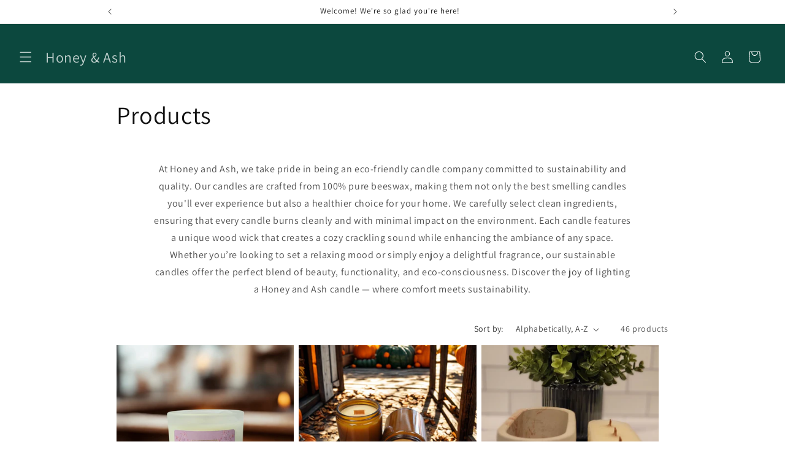

--- FILE ---
content_type: text/html; charset=utf-8
request_url: https://honeyandash.store/collections/all?page=3
body_size: 39835
content:
<!doctype html>
<html class="js" lang="en">
  <head>
    <meta name="google-site-verification" content="wqkkeV8wUDFcJnaMJ2dY_IBVN4EhULmBAD7XjdobLy4" />
    <!-- Google tag (gtag.js) -->
<script async src="https://www.googletagmanager.com/gtag/js?id=G-S5D2B6BVQF"></script>
<script>
  window.dataLayer = window.dataLayer || [];
  function gtag(){dataLayer.push(arguments);}
  gtag('js', new Date());

  gtag('config', 'G-S5D2B6BVQF');
</script>
    <meta charset="utf-8">
    <meta http-equiv="X-UA-Compatible" content="IE=edge">
    <meta name="viewport" content="width=device-width,initial-scale=1">
    <meta name="theme-color" content="">
    <link rel="canonical" href="https://honeyandash.store/collections/all?page=3"><link rel="icon" type="image/png" href="//honeyandash.store/cdn/shop/files/noun-honeycomb-3778135.svg?crop=center&height=32&v=1720844537&width=32"><link rel="preconnect" href="https://fonts.shopifycdn.com" crossorigin><title>
      Products
 &ndash; Page 3 &ndash; Honey &amp; Ash</title>

    

    

<meta property="og:site_name" content="Honey &amp; Ash">
<meta property="og:url" content="https://honeyandash.store/collections/all?page=3">
<meta property="og:title" content="Products">
<meta property="og:type" content="website">
<meta property="og:description" content="Beeswax Certified Clean Fragrance Oils Wood Wicks Crackling Wood Wicks Clean long burn time"><meta name="twitter:card" content="summary_large_image">
<meta name="twitter:title" content="Products">
<meta name="twitter:description" content="Beeswax Certified Clean Fragrance Oils Wood Wicks Crackling Wood Wicks Clean long burn time">


    <script src="//honeyandash.store/cdn/shop/t/13/assets/constants.js?v=132983761750457495441765137162" defer="defer"></script>
    <script src="//honeyandash.store/cdn/shop/t/13/assets/pubsub.js?v=25310214064522200911765137191" defer="defer"></script>
    <script src="//honeyandash.store/cdn/shop/t/13/assets/global.js?v=7301445359237545521765137164" defer="defer"></script>
    <script src="//honeyandash.store/cdn/shop/t/13/assets/details-disclosure.js?v=13653116266235556501765137162" defer="defer"></script>
    <script src="//honeyandash.store/cdn/shop/t/13/assets/details-modal.js?v=25581673532751508451765137163" defer="defer"></script>
    <script src="//honeyandash.store/cdn/shop/t/13/assets/search-form.js?v=133129549252120666541765137194" defer="defer"></script><script src="//honeyandash.store/cdn/shop/t/13/assets/animations.js?v=88693664871331136111765137149" defer="defer"></script><script>window.performance && window.performance.mark && window.performance.mark('shopify.content_for_header.start');</script><meta id="shopify-digital-wallet" name="shopify-digital-wallet" content="/64810680556/digital_wallets/dialog">
<meta name="shopify-checkout-api-token" content="1cd1da203a6cf39cab468fd6333401f9">
<meta id="in-context-paypal-metadata" data-shop-id="64810680556" data-venmo-supported="false" data-environment="production" data-locale="en_US" data-paypal-v4="true" data-currency="USD">
<link rel="alternate" type="application/atom+xml" title="Feed" href="/collections/all.atom" />
<link rel="prev" href="/collections/all?page=2">
<script async="async" src="/checkouts/internal/preloads.js?locale=en-US"></script>
<link rel="preconnect" href="https://shop.app" crossorigin="anonymous">
<script async="async" src="https://shop.app/checkouts/internal/preloads.js?locale=en-US&shop_id=64810680556" crossorigin="anonymous"></script>
<script id="apple-pay-shop-capabilities" type="application/json">{"shopId":64810680556,"countryCode":"US","currencyCode":"USD","merchantCapabilities":["supports3DS"],"merchantId":"gid:\/\/shopify\/Shop\/64810680556","merchantName":"Honey \u0026 Ash","requiredBillingContactFields":["postalAddress","email","phone"],"requiredShippingContactFields":["postalAddress","email","phone"],"shippingType":"shipping","supportedNetworks":["visa","masterCard","amex","discover","elo","jcb"],"total":{"type":"pending","label":"Honey \u0026 Ash","amount":"1.00"},"shopifyPaymentsEnabled":true,"supportsSubscriptions":true}</script>
<script id="shopify-features" type="application/json">{"accessToken":"1cd1da203a6cf39cab468fd6333401f9","betas":["rich-media-storefront-analytics"],"domain":"honeyandash.store","predictiveSearch":true,"shopId":64810680556,"locale":"en"}</script>
<script>var Shopify = Shopify || {};
Shopify.shop = "rakhomellc.myshopify.com";
Shopify.locale = "en";
Shopify.currency = {"active":"USD","rate":"1.0"};
Shopify.country = "US";
Shopify.theme = {"name":"Updated copy of Copy of Updated copy of Dawn","id":157743710444,"schema_name":"Dawn","schema_version":"15.4.1","theme_store_id":887,"role":"main"};
Shopify.theme.handle = "null";
Shopify.theme.style = {"id":null,"handle":null};
Shopify.cdnHost = "honeyandash.store/cdn";
Shopify.routes = Shopify.routes || {};
Shopify.routes.root = "/";</script>
<script type="module">!function(o){(o.Shopify=o.Shopify||{}).modules=!0}(window);</script>
<script>!function(o){function n(){var o=[];function n(){o.push(Array.prototype.slice.apply(arguments))}return n.q=o,n}var t=o.Shopify=o.Shopify||{};t.loadFeatures=n(),t.autoloadFeatures=n()}(window);</script>
<script>
  window.ShopifyPay = window.ShopifyPay || {};
  window.ShopifyPay.apiHost = "shop.app\/pay";
  window.ShopifyPay.redirectState = null;
</script>
<script id="shop-js-analytics" type="application/json">{"pageType":"collection"}</script>
<script defer="defer" async type="module" src="//honeyandash.store/cdn/shopifycloud/shop-js/modules/v2/client.init-shop-cart-sync_BN7fPSNr.en.esm.js"></script>
<script defer="defer" async type="module" src="//honeyandash.store/cdn/shopifycloud/shop-js/modules/v2/chunk.common_Cbph3Kss.esm.js"></script>
<script defer="defer" async type="module" src="//honeyandash.store/cdn/shopifycloud/shop-js/modules/v2/chunk.modal_DKumMAJ1.esm.js"></script>
<script type="module">
  await import("//honeyandash.store/cdn/shopifycloud/shop-js/modules/v2/client.init-shop-cart-sync_BN7fPSNr.en.esm.js");
await import("//honeyandash.store/cdn/shopifycloud/shop-js/modules/v2/chunk.common_Cbph3Kss.esm.js");
await import("//honeyandash.store/cdn/shopifycloud/shop-js/modules/v2/chunk.modal_DKumMAJ1.esm.js");

  window.Shopify.SignInWithShop?.initShopCartSync?.({"fedCMEnabled":true,"windoidEnabled":true});

</script>
<script>
  window.Shopify = window.Shopify || {};
  if (!window.Shopify.featureAssets) window.Shopify.featureAssets = {};
  window.Shopify.featureAssets['shop-js'] = {"shop-cart-sync":["modules/v2/client.shop-cart-sync_CJVUk8Jm.en.esm.js","modules/v2/chunk.common_Cbph3Kss.esm.js","modules/v2/chunk.modal_DKumMAJ1.esm.js"],"init-fed-cm":["modules/v2/client.init-fed-cm_7Fvt41F4.en.esm.js","modules/v2/chunk.common_Cbph3Kss.esm.js","modules/v2/chunk.modal_DKumMAJ1.esm.js"],"init-shop-email-lookup-coordinator":["modules/v2/client.init-shop-email-lookup-coordinator_Cc088_bR.en.esm.js","modules/v2/chunk.common_Cbph3Kss.esm.js","modules/v2/chunk.modal_DKumMAJ1.esm.js"],"init-windoid":["modules/v2/client.init-windoid_hPopwJRj.en.esm.js","modules/v2/chunk.common_Cbph3Kss.esm.js","modules/v2/chunk.modal_DKumMAJ1.esm.js"],"shop-button":["modules/v2/client.shop-button_B0jaPSNF.en.esm.js","modules/v2/chunk.common_Cbph3Kss.esm.js","modules/v2/chunk.modal_DKumMAJ1.esm.js"],"shop-cash-offers":["modules/v2/client.shop-cash-offers_DPIskqss.en.esm.js","modules/v2/chunk.common_Cbph3Kss.esm.js","modules/v2/chunk.modal_DKumMAJ1.esm.js"],"shop-toast-manager":["modules/v2/client.shop-toast-manager_CK7RT69O.en.esm.js","modules/v2/chunk.common_Cbph3Kss.esm.js","modules/v2/chunk.modal_DKumMAJ1.esm.js"],"init-shop-cart-sync":["modules/v2/client.init-shop-cart-sync_BN7fPSNr.en.esm.js","modules/v2/chunk.common_Cbph3Kss.esm.js","modules/v2/chunk.modal_DKumMAJ1.esm.js"],"init-customer-accounts-sign-up":["modules/v2/client.init-customer-accounts-sign-up_CfPf4CXf.en.esm.js","modules/v2/client.shop-login-button_DeIztwXF.en.esm.js","modules/v2/chunk.common_Cbph3Kss.esm.js","modules/v2/chunk.modal_DKumMAJ1.esm.js"],"pay-button":["modules/v2/client.pay-button_CgIwFSYN.en.esm.js","modules/v2/chunk.common_Cbph3Kss.esm.js","modules/v2/chunk.modal_DKumMAJ1.esm.js"],"init-customer-accounts":["modules/v2/client.init-customer-accounts_DQ3x16JI.en.esm.js","modules/v2/client.shop-login-button_DeIztwXF.en.esm.js","modules/v2/chunk.common_Cbph3Kss.esm.js","modules/v2/chunk.modal_DKumMAJ1.esm.js"],"avatar":["modules/v2/client.avatar_BTnouDA3.en.esm.js"],"init-shop-for-new-customer-accounts":["modules/v2/client.init-shop-for-new-customer-accounts_CsZy_esa.en.esm.js","modules/v2/client.shop-login-button_DeIztwXF.en.esm.js","modules/v2/chunk.common_Cbph3Kss.esm.js","modules/v2/chunk.modal_DKumMAJ1.esm.js"],"shop-follow-button":["modules/v2/client.shop-follow-button_BRMJjgGd.en.esm.js","modules/v2/chunk.common_Cbph3Kss.esm.js","modules/v2/chunk.modal_DKumMAJ1.esm.js"],"checkout-modal":["modules/v2/client.checkout-modal_B9Drz_yf.en.esm.js","modules/v2/chunk.common_Cbph3Kss.esm.js","modules/v2/chunk.modal_DKumMAJ1.esm.js"],"shop-login-button":["modules/v2/client.shop-login-button_DeIztwXF.en.esm.js","modules/v2/chunk.common_Cbph3Kss.esm.js","modules/v2/chunk.modal_DKumMAJ1.esm.js"],"lead-capture":["modules/v2/client.lead-capture_DXYzFM3R.en.esm.js","modules/v2/chunk.common_Cbph3Kss.esm.js","modules/v2/chunk.modal_DKumMAJ1.esm.js"],"shop-login":["modules/v2/client.shop-login_CA5pJqmO.en.esm.js","modules/v2/chunk.common_Cbph3Kss.esm.js","modules/v2/chunk.modal_DKumMAJ1.esm.js"],"payment-terms":["modules/v2/client.payment-terms_BxzfvcZJ.en.esm.js","modules/v2/chunk.common_Cbph3Kss.esm.js","modules/v2/chunk.modal_DKumMAJ1.esm.js"]};
</script>
<script id="__st">var __st={"a":64810680556,"offset":-25200,"reqid":"e41a3915-6814-44ff-8569-131b4cd6e950-1769766212","pageurl":"honeyandash.store\/collections\/all?page=3","u":"c4c9e0aa4c68","p":"collection"};</script>
<script>window.ShopifyPaypalV4VisibilityTracking = true;</script>
<script id="captcha-bootstrap">!function(){'use strict';const t='contact',e='account',n='new_comment',o=[[t,t],['blogs',n],['comments',n],[t,'customer']],c=[[e,'customer_login'],[e,'guest_login'],[e,'recover_customer_password'],[e,'create_customer']],r=t=>t.map((([t,e])=>`form[action*='/${t}']:not([data-nocaptcha='true']) input[name='form_type'][value='${e}']`)).join(','),a=t=>()=>t?[...document.querySelectorAll(t)].map((t=>t.form)):[];function s(){const t=[...o],e=r(t);return a(e)}const i='password',u='form_key',d=['recaptcha-v3-token','g-recaptcha-response','h-captcha-response',i],f=()=>{try{return window.sessionStorage}catch{return}},m='__shopify_v',_=t=>t.elements[u];function p(t,e,n=!1){try{const o=window.sessionStorage,c=JSON.parse(o.getItem(e)),{data:r}=function(t){const{data:e,action:n}=t;return t[m]||n?{data:e,action:n}:{data:t,action:n}}(c);for(const[e,n]of Object.entries(r))t.elements[e]&&(t.elements[e].value=n);n&&o.removeItem(e)}catch(o){console.error('form repopulation failed',{error:o})}}const l='form_type',E='cptcha';function T(t){t.dataset[E]=!0}const w=window,h=w.document,L='Shopify',v='ce_forms',y='captcha';let A=!1;((t,e)=>{const n=(g='f06e6c50-85a8-45c8-87d0-21a2b65856fe',I='https://cdn.shopify.com/shopifycloud/storefront-forms-hcaptcha/ce_storefront_forms_captcha_hcaptcha.v1.5.2.iife.js',D={infoText:'Protected by hCaptcha',privacyText:'Privacy',termsText:'Terms'},(t,e,n)=>{const o=w[L][v],c=o.bindForm;if(c)return c(t,g,e,D).then(n);var r;o.q.push([[t,g,e,D],n]),r=I,A||(h.body.append(Object.assign(h.createElement('script'),{id:'captcha-provider',async:!0,src:r})),A=!0)});var g,I,D;w[L]=w[L]||{},w[L][v]=w[L][v]||{},w[L][v].q=[],w[L][y]=w[L][y]||{},w[L][y].protect=function(t,e){n(t,void 0,e),T(t)},Object.freeze(w[L][y]),function(t,e,n,w,h,L){const[v,y,A,g]=function(t,e,n){const i=e?o:[],u=t?c:[],d=[...i,...u],f=r(d),m=r(i),_=r(d.filter((([t,e])=>n.includes(e))));return[a(f),a(m),a(_),s()]}(w,h,L),I=t=>{const e=t.target;return e instanceof HTMLFormElement?e:e&&e.form},D=t=>v().includes(t);t.addEventListener('submit',(t=>{const e=I(t);if(!e)return;const n=D(e)&&!e.dataset.hcaptchaBound&&!e.dataset.recaptchaBound,o=_(e),c=g().includes(e)&&(!o||!o.value);(n||c)&&t.preventDefault(),c&&!n&&(function(t){try{if(!f())return;!function(t){const e=f();if(!e)return;const n=_(t);if(!n)return;const o=n.value;o&&e.removeItem(o)}(t);const e=Array.from(Array(32),(()=>Math.random().toString(36)[2])).join('');!function(t,e){_(t)||t.append(Object.assign(document.createElement('input'),{type:'hidden',name:u})),t.elements[u].value=e}(t,e),function(t,e){const n=f();if(!n)return;const o=[...t.querySelectorAll(`input[type='${i}']`)].map((({name:t})=>t)),c=[...d,...o],r={};for(const[a,s]of new FormData(t).entries())c.includes(a)||(r[a]=s);n.setItem(e,JSON.stringify({[m]:1,action:t.action,data:r}))}(t,e)}catch(e){console.error('failed to persist form',e)}}(e),e.submit())}));const S=(t,e)=>{t&&!t.dataset[E]&&(n(t,e.some((e=>e===t))),T(t))};for(const o of['focusin','change'])t.addEventListener(o,(t=>{const e=I(t);D(e)&&S(e,y())}));const B=e.get('form_key'),M=e.get(l),P=B&&M;t.addEventListener('DOMContentLoaded',(()=>{const t=y();if(P)for(const e of t)e.elements[l].value===M&&p(e,B);[...new Set([...A(),...v().filter((t=>'true'===t.dataset.shopifyCaptcha))])].forEach((e=>S(e,t)))}))}(h,new URLSearchParams(w.location.search),n,t,e,['guest_login'])})(!0,!0)}();</script>
<script integrity="sha256-4kQ18oKyAcykRKYeNunJcIwy7WH5gtpwJnB7kiuLZ1E=" data-source-attribution="shopify.loadfeatures" defer="defer" src="//honeyandash.store/cdn/shopifycloud/storefront/assets/storefront/load_feature-a0a9edcb.js" crossorigin="anonymous"></script>
<script crossorigin="anonymous" defer="defer" src="//honeyandash.store/cdn/shopifycloud/storefront/assets/shopify_pay/storefront-65b4c6d7.js?v=20250812"></script>
<script data-source-attribution="shopify.dynamic_checkout.dynamic.init">var Shopify=Shopify||{};Shopify.PaymentButton=Shopify.PaymentButton||{isStorefrontPortableWallets:!0,init:function(){window.Shopify.PaymentButton.init=function(){};var t=document.createElement("script");t.src="https://honeyandash.store/cdn/shopifycloud/portable-wallets/latest/portable-wallets.en.js",t.type="module",document.head.appendChild(t)}};
</script>
<script data-source-attribution="shopify.dynamic_checkout.buyer_consent">
  function portableWalletsHideBuyerConsent(e){var t=document.getElementById("shopify-buyer-consent"),n=document.getElementById("shopify-subscription-policy-button");t&&n&&(t.classList.add("hidden"),t.setAttribute("aria-hidden","true"),n.removeEventListener("click",e))}function portableWalletsShowBuyerConsent(e){var t=document.getElementById("shopify-buyer-consent"),n=document.getElementById("shopify-subscription-policy-button");t&&n&&(t.classList.remove("hidden"),t.removeAttribute("aria-hidden"),n.addEventListener("click",e))}window.Shopify?.PaymentButton&&(window.Shopify.PaymentButton.hideBuyerConsent=portableWalletsHideBuyerConsent,window.Shopify.PaymentButton.showBuyerConsent=portableWalletsShowBuyerConsent);
</script>
<script data-source-attribution="shopify.dynamic_checkout.cart.bootstrap">document.addEventListener("DOMContentLoaded",(function(){function t(){return document.querySelector("shopify-accelerated-checkout-cart, shopify-accelerated-checkout")}if(t())Shopify.PaymentButton.init();else{new MutationObserver((function(e,n){t()&&(Shopify.PaymentButton.init(),n.disconnect())})).observe(document.body,{childList:!0,subtree:!0})}}));
</script>
<link id="shopify-accelerated-checkout-styles" rel="stylesheet" media="screen" href="https://honeyandash.store/cdn/shopifycloud/portable-wallets/latest/accelerated-checkout-backwards-compat.css" crossorigin="anonymous">
<style id="shopify-accelerated-checkout-cart">
        #shopify-buyer-consent {
  margin-top: 1em;
  display: inline-block;
  width: 100%;
}

#shopify-buyer-consent.hidden {
  display: none;
}

#shopify-subscription-policy-button {
  background: none;
  border: none;
  padding: 0;
  text-decoration: underline;
  font-size: inherit;
  cursor: pointer;
}

#shopify-subscription-policy-button::before {
  box-shadow: none;
}

      </style>
<script id="sections-script" data-sections="header" defer="defer" src="//honeyandash.store/cdn/shop/t/13/compiled_assets/scripts.js?v=723"></script>
<script>window.performance && window.performance.mark && window.performance.mark('shopify.content_for_header.end');</script>


    <style data-shopify>
      @font-face {
  font-family: Assistant;
  font-weight: 400;
  font-style: normal;
  font-display: swap;
  src: url("//honeyandash.store/cdn/fonts/assistant/assistant_n4.9120912a469cad1cc292572851508ca49d12e768.woff2") format("woff2"),
       url("//honeyandash.store/cdn/fonts/assistant/assistant_n4.6e9875ce64e0fefcd3f4446b7ec9036b3ddd2985.woff") format("woff");
}

      @font-face {
  font-family: Assistant;
  font-weight: 700;
  font-style: normal;
  font-display: swap;
  src: url("//honeyandash.store/cdn/fonts/assistant/assistant_n7.bf44452348ec8b8efa3aa3068825305886b1c83c.woff2") format("woff2"),
       url("//honeyandash.store/cdn/fonts/assistant/assistant_n7.0c887fee83f6b3bda822f1150b912c72da0f7b64.woff") format("woff");
}

      
      
      @font-face {
  font-family: Assistant;
  font-weight: 400;
  font-style: normal;
  font-display: swap;
  src: url("//honeyandash.store/cdn/fonts/assistant/assistant_n4.9120912a469cad1cc292572851508ca49d12e768.woff2") format("woff2"),
       url("//honeyandash.store/cdn/fonts/assistant/assistant_n4.6e9875ce64e0fefcd3f4446b7ec9036b3ddd2985.woff") format("woff");
}


      
        :root,
        .color-background-1 {
          --color-background: 255,255,255;
        
          --gradient-background: #ffffff;
        

        

        --color-foreground: 18,18,18;
        --color-background-contrast: 191,191,191;
        --color-shadow: 18,18,18;
        --color-button: 12,72,62;
        --color-button-text: 255,255,255;
        --color-secondary-button: 255,255,255;
        --color-secondary-button-text: 18,18,18;
        --color-link: 18,18,18;
        --color-badge-foreground: 18,18,18;
        --color-badge-background: 255,255,255;
        --color-badge-border: 18,18,18;
        --payment-terms-background-color: rgb(255 255 255);
      }
      
        
        .color-background-2 {
          --color-background: 243,243,243;
        
          --gradient-background: #f3f3f3;
        

        

        --color-foreground: 18,18,18;
        --color-background-contrast: 179,179,179;
        --color-shadow: 18,18,18;
        --color-button: 18,18,18;
        --color-button-text: 243,243,243;
        --color-secondary-button: 243,243,243;
        --color-secondary-button-text: 18,18,18;
        --color-link: 18,18,18;
        --color-badge-foreground: 18,18,18;
        --color-badge-background: 243,243,243;
        --color-badge-border: 18,18,18;
        --payment-terms-background-color: rgb(243 243 243);
      }
      
        
        .color-inverse {
          --color-background: 18,18,18;
        
          --gradient-background: #121212;
        

        

        --color-foreground: 255,255,255;
        --color-background-contrast: 146,146,146;
        --color-shadow: 18,18,18;
        --color-button: 255,255,255;
        --color-button-text: 18,18,18;
        --color-secondary-button: 18,18,18;
        --color-secondary-button-text: 255,255,255;
        --color-link: 255,255,255;
        --color-badge-foreground: 255,255,255;
        --color-badge-background: 18,18,18;
        --color-badge-border: 255,255,255;
        --payment-terms-background-color: rgb(18 18 18);
      }
      
        
        .color-accent-1 {
          --color-background: 12,72,62;
        
          --gradient-background: #0c483e;
        

        

        --color-foreground: 255,255,255;
        --color-background-contrast: 16,94,81;
        --color-shadow: 18,18,18;
        --color-button: 255,255,255;
        --color-button-text: 12,72,62;
        --color-secondary-button: 12,72,62;
        --color-secondary-button-text: 255,255,255;
        --color-link: 255,255,255;
        --color-badge-foreground: 255,255,255;
        --color-badge-background: 12,72,62;
        --color-badge-border: 255,255,255;
        --payment-terms-background-color: rgb(12 72 62);
      }
      
        
        .color-accent-2 {
          --color-background: 174,174,174;
        
          --gradient-background: #aeaeae;
        

        

        --color-foreground: 255,255,255;
        --color-background-contrast: 110,110,110;
        --color-shadow: 18,18,18;
        --color-button: 255,255,255;
        --color-button-text: 174,174,174;
        --color-secondary-button: 174,174,174;
        --color-secondary-button-text: 255,255,255;
        --color-link: 255,255,255;
        --color-badge-foreground: 255,255,255;
        --color-badge-background: 174,174,174;
        --color-badge-border: 255,255,255;
        --payment-terms-background-color: rgb(174 174 174);
      }
      
        
        .color-scheme-dc156622-a23d-4d28-be43-9ed2d375d8bd {
          --color-background: 255,255,255;
        
          --gradient-background: #ffffff;
        

        

        --color-foreground: 18,18,18;
        --color-background-contrast: 191,191,191;
        --color-shadow: 18,18,18;
        --color-button: 12,72,62;
        --color-button-text: 255,255,255;
        --color-secondary-button: 255,255,255;
        --color-secondary-button-text: 18,18,18;
        --color-link: 18,18,18;
        --color-badge-foreground: 18,18,18;
        --color-badge-background: 255,255,255;
        --color-badge-border: 18,18,18;
        --payment-terms-background-color: rgb(255 255 255);
      }
      

      body, .color-background-1, .color-background-2, .color-inverse, .color-accent-1, .color-accent-2, .color-scheme-dc156622-a23d-4d28-be43-9ed2d375d8bd {
        color: rgba(var(--color-foreground), 0.75);
        background-color: rgb(var(--color-background));
      }

      :root {
        --font-body-family: Assistant, sans-serif;
        --font-body-style: normal;
        --font-body-weight: 400;
        --font-body-weight-bold: 700;

        --font-heading-family: Assistant, sans-serif;
        --font-heading-style: normal;
        --font-heading-weight: 400;

        --font-body-scale: 1.0;
        --font-heading-scale: 1.0;

        --media-padding: px;
        --media-border-opacity: 0.05;
        --media-border-width: 1px;
        --media-radius: 0px;
        --media-shadow-opacity: 0.0;
        --media-shadow-horizontal-offset: 0px;
        --media-shadow-vertical-offset: 4px;
        --media-shadow-blur-radius: 5px;
        --media-shadow-visible: 0;

        --page-width: 100rem;
        --page-width-margin: 0rem;

        --product-card-image-padding: 0.0rem;
        --product-card-corner-radius: 0.0rem;
        --product-card-text-alignment: left;
        --product-card-border-width: 0.0rem;
        --product-card-border-opacity: 0.1;
        --product-card-shadow-opacity: 0.0;
        --product-card-shadow-visible: 0;
        --product-card-shadow-horizontal-offset: 0.0rem;
        --product-card-shadow-vertical-offset: 0.4rem;
        --product-card-shadow-blur-radius: 0.5rem;

        --collection-card-image-padding: 0.0rem;
        --collection-card-corner-radius: 0.0rem;
        --collection-card-text-alignment: left;
        --collection-card-border-width: 0.0rem;
        --collection-card-border-opacity: 0.0;
        --collection-card-shadow-opacity: 0.1;
        --collection-card-shadow-visible: 1;
        --collection-card-shadow-horizontal-offset: 0.0rem;
        --collection-card-shadow-vertical-offset: 0.0rem;
        --collection-card-shadow-blur-radius: 0.0rem;

        --blog-card-image-padding: 0.0rem;
        --blog-card-corner-radius: 0.0rem;
        --blog-card-text-alignment: left;
        --blog-card-border-width: 0.0rem;
        --blog-card-border-opacity: 0.0;
        --blog-card-shadow-opacity: 0.1;
        --blog-card-shadow-visible: 1;
        --blog-card-shadow-horizontal-offset: 0.0rem;
        --blog-card-shadow-vertical-offset: 0.0rem;
        --blog-card-shadow-blur-radius: 0.0rem;

        --badge-corner-radius: 4.0rem;

        --popup-border-width: 1px;
        --popup-border-opacity: 0.1;
        --popup-corner-radius: 0px;
        --popup-shadow-opacity: 0.0;
        --popup-shadow-horizontal-offset: 0px;
        --popup-shadow-vertical-offset: 4px;
        --popup-shadow-blur-radius: 5px;

        --drawer-border-width: 1px;
        --drawer-border-opacity: 0.1;
        --drawer-shadow-opacity: 0.0;
        --drawer-shadow-horizontal-offset: 0px;
        --drawer-shadow-vertical-offset: 4px;
        --drawer-shadow-blur-radius: 5px;

        --spacing-sections-desktop: 0px;
        --spacing-sections-mobile: 0px;

        --grid-desktop-vertical-spacing: 8px;
        --grid-desktop-horizontal-spacing: 8px;
        --grid-mobile-vertical-spacing: 4px;
        --grid-mobile-horizontal-spacing: 4px;

        --text-boxes-border-opacity: 0.1;
        --text-boxes-border-width: 0px;
        --text-boxes-radius: 0px;
        --text-boxes-shadow-opacity: 0.0;
        --text-boxes-shadow-visible: 0;
        --text-boxes-shadow-horizontal-offset: 0px;
        --text-boxes-shadow-vertical-offset: 4px;
        --text-boxes-shadow-blur-radius: 5px;

        --buttons-radius: 0px;
        --buttons-radius-outset: 0px;
        --buttons-border-width: 1px;
        --buttons-border-opacity: 1.0;
        --buttons-shadow-opacity: 0.0;
        --buttons-shadow-visible: 0;
        --buttons-shadow-horizontal-offset: 0px;
        --buttons-shadow-vertical-offset: 4px;
        --buttons-shadow-blur-radius: 5px;
        --buttons-border-offset: 0px;

        --inputs-radius: 0px;
        --inputs-border-width: 1px;
        --inputs-border-opacity: 0.55;
        --inputs-shadow-opacity: 0.0;
        --inputs-shadow-horizontal-offset: 0px;
        --inputs-margin-offset: 0px;
        --inputs-shadow-vertical-offset: 4px;
        --inputs-shadow-blur-radius: 5px;
        --inputs-radius-outset: 0px;

        --variant-pills-radius: 40px;
        --variant-pills-border-width: 1px;
        --variant-pills-border-opacity: 0.55;
        --variant-pills-shadow-opacity: 0.0;
        --variant-pills-shadow-horizontal-offset: 0px;
        --variant-pills-shadow-vertical-offset: 4px;
        --variant-pills-shadow-blur-radius: 5px;
      }

      *,
      *::before,
      *::after {
        box-sizing: inherit;
      }

      html {
        box-sizing: border-box;
        font-size: calc(var(--font-body-scale) * 62.5%);
        height: 100%;
      }

      body {
        display: grid;
        grid-template-rows: auto auto 1fr auto;
        grid-template-columns: 100%;
        min-height: 100%;
        margin: 0;
        font-size: 1.5rem;
        letter-spacing: 0.06rem;
        line-height: calc(1 + 0.8 / var(--font-body-scale));
        font-family: var(--font-body-family);
        font-style: var(--font-body-style);
        font-weight: var(--font-body-weight);
      }

      @media screen and (min-width: 750px) {
        body {
          font-size: 1.6rem;
        }
      }
    </style>

    <link href="//honeyandash.store/cdn/shop/t/13/assets/base.css?v=159841507637079171801765137149" rel="stylesheet" type="text/css" media="all" />
    <link rel="stylesheet" href="//honeyandash.store/cdn/shop/t/13/assets/component-cart-items.css?v=13033300910818915211765137152" media="print" onload="this.media='all'"><link href="//honeyandash.store/cdn/shop/t/13/assets/component-cart-drawer.css?v=39223250576183958541765137152" rel="stylesheet" type="text/css" media="all" />
      <link href="//honeyandash.store/cdn/shop/t/13/assets/component-cart.css?v=164708765130180853531765137153" rel="stylesheet" type="text/css" media="all" />
      <link href="//honeyandash.store/cdn/shop/t/13/assets/component-totals.css?v=15906652033866631521765137161" rel="stylesheet" type="text/css" media="all" />
      <link href="//honeyandash.store/cdn/shop/t/13/assets/component-price.css?v=47596247576480123001765137158" rel="stylesheet" type="text/css" media="all" />
      <link href="//honeyandash.store/cdn/shop/t/13/assets/component-discounts.css?v=152760482443307489271765137154" rel="stylesheet" type="text/css" media="all" />

      <link rel="preload" as="font" href="//honeyandash.store/cdn/fonts/assistant/assistant_n4.9120912a469cad1cc292572851508ca49d12e768.woff2" type="font/woff2" crossorigin>
      

      <link rel="preload" as="font" href="//honeyandash.store/cdn/fonts/assistant/assistant_n4.9120912a469cad1cc292572851508ca49d12e768.woff2" type="font/woff2" crossorigin>
      
<link
        rel="stylesheet"
        href="//honeyandash.store/cdn/shop/t/13/assets/component-predictive-search.css?v=118923337488134913561765137158"
        media="print"
        onload="this.media='all'"
      ><script>
      if (Shopify.designMode) {
        document.documentElement.classList.add('shopify-design-mode');
      }
    </script>
  <link href="https://monorail-edge.shopifysvc.com" rel="dns-prefetch">
<script>(function(){if ("sendBeacon" in navigator && "performance" in window) {try {var session_token_from_headers = performance.getEntriesByType('navigation')[0].serverTiming.find(x => x.name == '_s').description;} catch {var session_token_from_headers = undefined;}var session_cookie_matches = document.cookie.match(/_shopify_s=([^;]*)/);var session_token_from_cookie = session_cookie_matches && session_cookie_matches.length === 2 ? session_cookie_matches[1] : "";var session_token = session_token_from_headers || session_token_from_cookie || "";function handle_abandonment_event(e) {var entries = performance.getEntries().filter(function(entry) {return /monorail-edge.shopifysvc.com/.test(entry.name);});if (!window.abandonment_tracked && entries.length === 0) {window.abandonment_tracked = true;var currentMs = Date.now();var navigation_start = performance.timing.navigationStart;var payload = {shop_id: 64810680556,url: window.location.href,navigation_start,duration: currentMs - navigation_start,session_token,page_type: "collection"};window.navigator.sendBeacon("https://monorail-edge.shopifysvc.com/v1/produce", JSON.stringify({schema_id: "online_store_buyer_site_abandonment/1.1",payload: payload,metadata: {event_created_at_ms: currentMs,event_sent_at_ms: currentMs}}));}}window.addEventListener('pagehide', handle_abandonment_event);}}());</script>
<script id="web-pixels-manager-setup">(function e(e,d,r,n,o){if(void 0===o&&(o={}),!Boolean(null===(a=null===(i=window.Shopify)||void 0===i?void 0:i.analytics)||void 0===a?void 0:a.replayQueue)){var i,a;window.Shopify=window.Shopify||{};var t=window.Shopify;t.analytics=t.analytics||{};var s=t.analytics;s.replayQueue=[],s.publish=function(e,d,r){return s.replayQueue.push([e,d,r]),!0};try{self.performance.mark("wpm:start")}catch(e){}var l=function(){var e={modern:/Edge?\/(1{2}[4-9]|1[2-9]\d|[2-9]\d{2}|\d{4,})\.\d+(\.\d+|)|Firefox\/(1{2}[4-9]|1[2-9]\d|[2-9]\d{2}|\d{4,})\.\d+(\.\d+|)|Chrom(ium|e)\/(9{2}|\d{3,})\.\d+(\.\d+|)|(Maci|X1{2}).+ Version\/(15\.\d+|(1[6-9]|[2-9]\d|\d{3,})\.\d+)([,.]\d+|)( \(\w+\)|)( Mobile\/\w+|) Safari\/|Chrome.+OPR\/(9{2}|\d{3,})\.\d+\.\d+|(CPU[ +]OS|iPhone[ +]OS|CPU[ +]iPhone|CPU IPhone OS|CPU iPad OS)[ +]+(15[._]\d+|(1[6-9]|[2-9]\d|\d{3,})[._]\d+)([._]\d+|)|Android:?[ /-](13[3-9]|1[4-9]\d|[2-9]\d{2}|\d{4,})(\.\d+|)(\.\d+|)|Android.+Firefox\/(13[5-9]|1[4-9]\d|[2-9]\d{2}|\d{4,})\.\d+(\.\d+|)|Android.+Chrom(ium|e)\/(13[3-9]|1[4-9]\d|[2-9]\d{2}|\d{4,})\.\d+(\.\d+|)|SamsungBrowser\/([2-9]\d|\d{3,})\.\d+/,legacy:/Edge?\/(1[6-9]|[2-9]\d|\d{3,})\.\d+(\.\d+|)|Firefox\/(5[4-9]|[6-9]\d|\d{3,})\.\d+(\.\d+|)|Chrom(ium|e)\/(5[1-9]|[6-9]\d|\d{3,})\.\d+(\.\d+|)([\d.]+$|.*Safari\/(?![\d.]+ Edge\/[\d.]+$))|(Maci|X1{2}).+ Version\/(10\.\d+|(1[1-9]|[2-9]\d|\d{3,})\.\d+)([,.]\d+|)( \(\w+\)|)( Mobile\/\w+|) Safari\/|Chrome.+OPR\/(3[89]|[4-9]\d|\d{3,})\.\d+\.\d+|(CPU[ +]OS|iPhone[ +]OS|CPU[ +]iPhone|CPU IPhone OS|CPU iPad OS)[ +]+(10[._]\d+|(1[1-9]|[2-9]\d|\d{3,})[._]\d+)([._]\d+|)|Android:?[ /-](13[3-9]|1[4-9]\d|[2-9]\d{2}|\d{4,})(\.\d+|)(\.\d+|)|Mobile Safari.+OPR\/([89]\d|\d{3,})\.\d+\.\d+|Android.+Firefox\/(13[5-9]|1[4-9]\d|[2-9]\d{2}|\d{4,})\.\d+(\.\d+|)|Android.+Chrom(ium|e)\/(13[3-9]|1[4-9]\d|[2-9]\d{2}|\d{4,})\.\d+(\.\d+|)|Android.+(UC? ?Browser|UCWEB|U3)[ /]?(15\.([5-9]|\d{2,})|(1[6-9]|[2-9]\d|\d{3,})\.\d+)\.\d+|SamsungBrowser\/(5\.\d+|([6-9]|\d{2,})\.\d+)|Android.+MQ{2}Browser\/(14(\.(9|\d{2,})|)|(1[5-9]|[2-9]\d|\d{3,})(\.\d+|))(\.\d+|)|K[Aa][Ii]OS\/(3\.\d+|([4-9]|\d{2,})\.\d+)(\.\d+|)/},d=e.modern,r=e.legacy,n=navigator.userAgent;return n.match(d)?"modern":n.match(r)?"legacy":"unknown"}(),u="modern"===l?"modern":"legacy",c=(null!=n?n:{modern:"",legacy:""})[u],f=function(e){return[e.baseUrl,"/wpm","/b",e.hashVersion,"modern"===e.buildTarget?"m":"l",".js"].join("")}({baseUrl:d,hashVersion:r,buildTarget:u}),m=function(e){var d=e.version,r=e.bundleTarget,n=e.surface,o=e.pageUrl,i=e.monorailEndpoint;return{emit:function(e){var a=e.status,t=e.errorMsg,s=(new Date).getTime(),l=JSON.stringify({metadata:{event_sent_at_ms:s},events:[{schema_id:"web_pixels_manager_load/3.1",payload:{version:d,bundle_target:r,page_url:o,status:a,surface:n,error_msg:t},metadata:{event_created_at_ms:s}}]});if(!i)return console&&console.warn&&console.warn("[Web Pixels Manager] No Monorail endpoint provided, skipping logging."),!1;try{return self.navigator.sendBeacon.bind(self.navigator)(i,l)}catch(e){}var u=new XMLHttpRequest;try{return u.open("POST",i,!0),u.setRequestHeader("Content-Type","text/plain"),u.send(l),!0}catch(e){return console&&console.warn&&console.warn("[Web Pixels Manager] Got an unhandled error while logging to Monorail."),!1}}}}({version:r,bundleTarget:l,surface:e.surface,pageUrl:self.location.href,monorailEndpoint:e.monorailEndpoint});try{o.browserTarget=l,function(e){var d=e.src,r=e.async,n=void 0===r||r,o=e.onload,i=e.onerror,a=e.sri,t=e.scriptDataAttributes,s=void 0===t?{}:t,l=document.createElement("script"),u=document.querySelector("head"),c=document.querySelector("body");if(l.async=n,l.src=d,a&&(l.integrity=a,l.crossOrigin="anonymous"),s)for(var f in s)if(Object.prototype.hasOwnProperty.call(s,f))try{l.dataset[f]=s[f]}catch(e){}if(o&&l.addEventListener("load",o),i&&l.addEventListener("error",i),u)u.appendChild(l);else{if(!c)throw new Error("Did not find a head or body element to append the script");c.appendChild(l)}}({src:f,async:!0,onload:function(){if(!function(){var e,d;return Boolean(null===(d=null===(e=window.Shopify)||void 0===e?void 0:e.analytics)||void 0===d?void 0:d.initialized)}()){var d=window.webPixelsManager.init(e)||void 0;if(d){var r=window.Shopify.analytics;r.replayQueue.forEach((function(e){var r=e[0],n=e[1],o=e[2];d.publishCustomEvent(r,n,o)})),r.replayQueue=[],r.publish=d.publishCustomEvent,r.visitor=d.visitor,r.initialized=!0}}},onerror:function(){return m.emit({status:"failed",errorMsg:"".concat(f," has failed to load")})},sri:function(e){var d=/^sha384-[A-Za-z0-9+/=]+$/;return"string"==typeof e&&d.test(e)}(c)?c:"",scriptDataAttributes:o}),m.emit({status:"loading"})}catch(e){m.emit({status:"failed",errorMsg:(null==e?void 0:e.message)||"Unknown error"})}}})({shopId: 64810680556,storefrontBaseUrl: "https://honeyandash.store",extensionsBaseUrl: "https://extensions.shopifycdn.com/cdn/shopifycloud/web-pixels-manager",monorailEndpoint: "https://monorail-edge.shopifysvc.com/unstable/produce_batch",surface: "storefront-renderer",enabledBetaFlags: ["2dca8a86"],webPixelsConfigList: [{"id":"56885484","eventPayloadVersion":"1","runtimeContext":"LAX","scriptVersion":"1","type":"CUSTOM","privacyPurposes":["ANALYTICS","MARKETING","SALE_OF_DATA"],"name":"M360 Custom Pixel"},{"id":"shopify-app-pixel","configuration":"{}","eventPayloadVersion":"v1","runtimeContext":"STRICT","scriptVersion":"0450","apiClientId":"shopify-pixel","type":"APP","privacyPurposes":["ANALYTICS","MARKETING"]},{"id":"shopify-custom-pixel","eventPayloadVersion":"v1","runtimeContext":"LAX","scriptVersion":"0450","apiClientId":"shopify-pixel","type":"CUSTOM","privacyPurposes":["ANALYTICS","MARKETING"]}],isMerchantRequest: false,initData: {"shop":{"name":"Honey \u0026 Ash","paymentSettings":{"currencyCode":"USD"},"myshopifyDomain":"rakhomellc.myshopify.com","countryCode":"US","storefrontUrl":"https:\/\/honeyandash.store"},"customer":null,"cart":null,"checkout":null,"productVariants":[],"purchasingCompany":null},},"https://honeyandash.store/cdn","1d2a099fw23dfb22ep557258f5m7a2edbae",{"modern":"","legacy":""},{"shopId":"64810680556","storefrontBaseUrl":"https:\/\/honeyandash.store","extensionBaseUrl":"https:\/\/extensions.shopifycdn.com\/cdn\/shopifycloud\/web-pixels-manager","surface":"storefront-renderer","enabledBetaFlags":"[\"2dca8a86\"]","isMerchantRequest":"false","hashVersion":"1d2a099fw23dfb22ep557258f5m7a2edbae","publish":"custom","events":"[[\"page_viewed\",{}],[\"collection_viewed\",{\"collection\":{\"id\":\"\",\"title\":\"Products\",\"productVariants\":[{\"price\":{\"amount\":50.0,\"currencyCode\":\"USD\"},\"product\":{\"title\":\"Parisian Cafe\",\"vendor\":\"Honey \u0026 Ash\",\"id\":\"8888877809900\",\"untranslatedTitle\":\"Parisian Cafe\",\"url\":\"\/products\/parisian-cafe-pos\",\"type\":\"\"},\"id\":\"46399007260908\",\"image\":{\"src\":\"\/\/honeyandash.store\/cdn\/shop\/files\/25.png?v=1765137434\"},\"sku\":null,\"title\":\"Default Title\",\"untranslatedTitle\":\"Default Title\"},{\"price\":{\"amount\":21.0,\"currencyCode\":\"USD\"},\"product\":{\"title\":\"Pumpkin Spice Chai\",\"vendor\":\"Honey \u0026 Ash\",\"id\":\"9014115008748\",\"untranslatedTitle\":\"Pumpkin Spice Chai\",\"url\":\"\/products\/pumpkin-spice-chai-coming-soon\",\"type\":\"\"},\"id\":\"46816896614636\",\"image\":{\"src\":\"\/\/honeyandash.store\/cdn\/shop\/files\/f2974020-ced4-462a-85da-5f5d5e126d02.png?v=1765137434\"},\"sku\":null,\"title\":\"4oz Amber Jar\",\"untranslatedTitle\":\"4oz Amber Jar\"},{\"price\":{\"amount\":39.0,\"currencyCode\":\"USD\"},\"product\":{\"title\":\"Refill- 14 oz Concrete 3 wick\",\"vendor\":\"Honey \u0026 Ash\",\"id\":\"9014412902636\",\"untranslatedTitle\":\"Refill- 14 oz Concrete 3 wick\",\"url\":\"\/products\/refill-14-oz-concrete-3-wick\",\"type\":\"Candles\"},\"id\":\"46817580646636\",\"image\":{\"src\":\"\/\/honeyandash.store\/cdn\/shop\/files\/3_wick_Concrete_container_refill.jpg?v=1757904398\"},\"sku\":null,\"title\":\"Frankincense \u0026 Myrrh\",\"untranslatedTitle\":\"Frankincense \u0026 Myrrh\"},{\"price\":{\"amount\":15.0,\"currencyCode\":\"USD\"},\"product\":{\"title\":\"Refill- 4 oz Concrete Round\",\"vendor\":\"Honey \u0026 Ash\",\"id\":\"9014381478124\",\"untranslatedTitle\":\"Refill- 4 oz Concrete Round\",\"url\":\"\/products\/refill-4-oz-concrete-round\",\"type\":\"Candles\"},\"id\":\"46817542406380\",\"image\":{\"src\":\"\/\/honeyandash.store\/cdn\/shop\/files\/SmallRoundConcreteContainerRefill.jpg?v=1757903149\"},\"sku\":null,\"title\":\"Frankincense \u0026 Myrrh\",\"untranslatedTitle\":\"Frankincense \u0026 Myrrh\"},{\"price\":{\"amount\":15.0,\"currencyCode\":\"USD\"},\"product\":{\"title\":\"Refill- 4 oz Concrete Square\",\"vendor\":\"Honey \u0026 Ash\",\"id\":\"9014405300460\",\"untranslatedTitle\":\"Refill- 4 oz Concrete Square\",\"url\":\"\/products\/refill-4-oz-concrete-square\",\"type\":\"Candles\"},\"id\":\"46817568719084\",\"image\":{\"src\":\"\/\/honeyandash.store\/cdn\/shop\/files\/Small_Square_CC_Refill_35cb1d82-fca0-4d3d-8ee6-4901af7c6db5.jpg?v=1757903978\"},\"sku\":null,\"title\":\"Frankincense \u0026 Myrrh\",\"untranslatedTitle\":\"Frankincense \u0026 Myrrh\"},{\"price\":{\"amount\":21.0,\"currencyCode\":\"USD\"},\"product\":{\"title\":\"Refill- 8 oz Concrete Diamond\",\"vendor\":\"Honey \u0026 Ash\",\"id\":\"9014411395308\",\"untranslatedTitle\":\"Refill- 8 oz Concrete Diamond\",\"url\":\"\/products\/refill-8-oz-concrete-diamond\",\"type\":\"Candles\"},\"id\":\"46817577795820\",\"image\":{\"src\":\"\/\/honeyandash.store\/cdn\/shop\/files\/20240322_184418.jpg?v=1757904305\"},\"sku\":null,\"title\":\"Frankincense \u0026 Myrrh\",\"untranslatedTitle\":\"Frankincense \u0026 Myrrh\"},{\"price\":{\"amount\":21.0,\"currencyCode\":\"USD\"},\"product\":{\"title\":\"Refill- 8 oz Concrete Ripple\",\"vendor\":\"Honey \u0026 Ash\",\"id\":\"9014409429228\",\"untranslatedTitle\":\"Refill- 8 oz Concrete Ripple\",\"url\":\"\/products\/refill-8-oz-concrete-ripple\",\"type\":\"Candles\"},\"id\":\"46817575239916\",\"image\":{\"src\":\"\/\/honeyandash.store\/cdn\/shop\/files\/Ripple_Concrete_container_8oz_caa5c60e-8eb6-4c00-b4ae-64be3ac7980c.jpg?v=1757904217\"},\"sku\":null,\"title\":\"Frankincense \u0026 Myrrh\",\"untranslatedTitle\":\"Frankincense \u0026 Myrrh\"},{\"price\":{\"amount\":21.0,\"currencyCode\":\"USD\"},\"product\":{\"title\":\"Refill- 8 oz Concrete Round\",\"vendor\":\"Honey \u0026 Ash\",\"id\":\"9014407758060\",\"untranslatedTitle\":\"Refill- 8 oz Concrete Round\",\"url\":\"\/products\/refill-8-oz-concrete-round\",\"type\":\"Candles\"},\"id\":\"46817572585708\",\"image\":{\"src\":\"\/\/honeyandash.store\/cdn\/shop\/files\/Marble_Concrete_Container_8_oz_ff383b17-8c2d-479a-a35c-8156c61e6db3.jpg?v=1757904117\"},\"sku\":null,\"title\":\"Frankincense \u0026 Myrrh\",\"untranslatedTitle\":\"Frankincense \u0026 Myrrh\"},{\"price\":{\"amount\":18.0,\"currencyCode\":\"USD\"},\"product\":{\"title\":\"Sage \u0026 Cypress\",\"vendor\":\"Honey \u0026 Ash\",\"id\":\"8805436784876\",\"untranslatedTitle\":\"Sage \u0026 Cypress\",\"url\":\"\/products\/sage-cypress\",\"type\":\"\"},\"id\":\"46203145650412\",\"image\":{\"src\":\"\/\/honeyandash.store\/cdn\/shop\/files\/Sage_Cypress.png?v=1765137434\"},\"sku\":null,\"title\":\"4oz Amber Glass\",\"untranslatedTitle\":\"4oz Amber Glass\"},{\"price\":{\"amount\":0.0,\"currencyCode\":\"USD\"},\"product\":{\"title\":\"Sales\",\"vendor\":\"Honey \u0026 Ash\",\"id\":\"9099001561324\",\"untranslatedTitle\":\"Sales\",\"url\":\"\/products\/sales\",\"type\":\"\"},\"id\":\"47072929153260\",\"image\":{\"src\":\"\/\/honeyandash.store\/cdn\/shop\/files\/Untitled_design_25.png?v=1765137434\"},\"sku\":null,\"title\":\"Cranberry Wreath \/ 8 oz Amber Jar with Lid\",\"untranslatedTitle\":\"Cranberry Wreath \/ 8 oz Amber Jar with Lid\"},{\"price\":{\"amount\":9.0,\"currencyCode\":\"USD\"},\"product\":{\"title\":\"Taper Candles\",\"vendor\":\"Honey \u0026 Ash\",\"id\":\"8712399618284\",\"untranslatedTitle\":\"Taper Candles\",\"url\":\"\/products\/taper-candles\",\"type\":\"Candles\"},\"id\":\"45898216800492\",\"image\":{\"src\":\"\/\/honeyandash.store\/cdn\/shop\/files\/7inchtapercloseup.jpg?v=1731472918\"},\"sku\":null,\"title\":\"7 inch 4 pack \/ Unscented\",\"untranslatedTitle\":\"7 inch 4 pack \/ Unscented\"},{\"price\":{\"amount\":45.0,\"currencyCode\":\"USD\"},\"product\":{\"title\":\"Three Wick Beeswax Concrete Container Candle\",\"vendor\":\"Honey \u0026 Ash\",\"id\":\"7660566511852\",\"untranslatedTitle\":\"Three Wick Beeswax Concrete Container Candle\",\"url\":\"\/products\/two-wick-beeswax-candle\",\"type\":\"Candles\"},\"id\":\"43171400548588\",\"image\":{\"src\":\"\/\/honeyandash.store\/cdn\/shop\/products\/IMG-9442.jpg?v=1654653146\"},\"sku\":\"CLO-7-AW\",\"title\":\"Gray \/ No Paint \/ Autumn Woods\",\"untranslatedTitle\":\"Gray \/ No Paint \/ Autumn Woods\"},{\"price\":{\"amount\":21.0,\"currencyCode\":\"USD\"},\"product\":{\"title\":\"Vanilla Latte\",\"vendor\":\"Honey \u0026 Ash\",\"id\":\"8983733141740\",\"untranslatedTitle\":\"Vanilla Latte\",\"url\":\"\/products\/vanilla-latte\",\"type\":\"\"},\"id\":\"46725489590508\",\"image\":{\"src\":\"\/\/honeyandash.store\/cdn\/shop\/files\/Vanilla_Latte_Coffee_House_Collection.png?v=1765137434\"},\"sku\":null,\"title\":\"4 oz amber glass \/ Beeswax\",\"untranslatedTitle\":\"4 oz amber glass \/ Beeswax\"},{\"price\":{\"amount\":19.0,\"currencyCode\":\"USD\"},\"product\":{\"title\":\"Witches Cottage Beeswax Candles\",\"vendor\":\"Honey \u0026 Ash\",\"id\":\"8685468582124\",\"untranslatedTitle\":\"Witches Cottage Beeswax Candles\",\"url\":\"\/products\/untitled-oct9_20-22\",\"type\":\"Candles\"},\"id\":\"45810946441452\",\"image\":{\"src\":\"\/\/honeyandash.store\/cdn\/shop\/files\/Witche_s_Cottage.jpg?v=1724210979\"},\"sku\":\"4AJ-WC\",\"title\":\"4oz Amber Glass Jar\",\"untranslatedTitle\":\"4oz Amber Glass Jar\"}]}}]]"});</script><script>
  window.ShopifyAnalytics = window.ShopifyAnalytics || {};
  window.ShopifyAnalytics.meta = window.ShopifyAnalytics.meta || {};
  window.ShopifyAnalytics.meta.currency = 'USD';
  var meta = {"products":[{"id":8888877809900,"gid":"gid:\/\/shopify\/Product\/8888877809900","vendor":"Honey \u0026 Ash","type":"","handle":"parisian-cafe-pos","variants":[{"id":46399007260908,"price":5000,"name":"Parisian Cafe","public_title":null,"sku":null}],"remote":false},{"id":9014115008748,"gid":"gid:\/\/shopify\/Product\/9014115008748","vendor":"Honey \u0026 Ash","type":"","handle":"pumpkin-spice-chai-coming-soon","variants":[{"id":46816896614636,"price":2100,"name":"Pumpkin Spice Chai - 4oz Amber Jar","public_title":"4oz Amber Jar","sku":null},{"id":46816896647404,"price":3200,"name":"Pumpkin Spice Chai - 8 oz Amber Jar","public_title":"8 oz Amber Jar","sku":null},{"id":46816896680172,"price":5500,"name":"Pumpkin Spice Chai - 12 oz Ceramic White","public_title":"12 oz Ceramic White","sku":null},{"id":46816896712940,"price":5500,"name":"Pumpkin Spice Chai - 12oz Ceramic Black","public_title":"12oz Ceramic Black","sku":null},{"id":46816896745708,"price":5000,"name":"Pumpkin Spice Chai - 12 oz Glass Black Swirl","public_title":"12 oz Glass Black Swirl","sku":null},{"id":46816896778476,"price":5000,"name":"Pumpkin Spice Chai - 12 oz Glass White Swirl","public_title":"12 oz Glass White Swirl","sku":null},{"id":46816896811244,"price":4800,"name":"Pumpkin Spice Chai - 12 oz Glass Green","public_title":"12 oz Glass Green","sku":null},{"id":46816896844012,"price":4800,"name":"Pumpkin Spice Chai - 12 oz Glass Campaign","public_title":"12 oz Glass Campaign","sku":null},{"id":46816896876780,"price":4800,"name":"Pumpkin Spice Chai - 12 oz Glass Pink","public_title":"12 oz Glass Pink","sku":null},{"id":46816896909548,"price":2100,"name":"Pumpkin Spice Chai - 4 oz concrete ying yang","public_title":"4 oz concrete ying yang","sku":null},{"id":46816896942316,"price":3200,"name":"Pumpkin Spice Chai - 8 oz concrete Round","public_title":"8 oz concrete Round","sku":null},{"id":46816896975084,"price":3200,"name":"Pumpkin Spice Chai - 8 oz concrete Ripple","public_title":"8 oz concrete Ripple","sku":null},{"id":46816897007852,"price":3200,"name":"Pumpkin Spice Chai - 8 oz concrete diamond","public_title":"8 oz concrete diamond","sku":null},{"id":46816897040620,"price":5100,"name":"Pumpkin Spice Chai - 14 oz concrete oval","public_title":"14 oz concrete oval","sku":null},{"id":46816897073388,"price":5100,"name":"Pumpkin Spice Chai - 16 oz concrete w match holder","public_title":"16 oz concrete w match holder","sku":null},{"id":46816897106156,"price":2100,"name":"Pumpkin Spice Chai - 4 oz concrete round","public_title":"4 oz concrete round","sku":null},{"id":46816897138924,"price":2100,"name":"Pumpkin Spice Chai - 4 oz concrete square","public_title":"4 oz concrete square","sku":null}],"remote":false},{"id":9014412902636,"gid":"gid:\/\/shopify\/Product\/9014412902636","vendor":"Honey \u0026 Ash","type":"Candles","handle":"refill-14-oz-concrete-3-wick","variants":[{"id":46817580646636,"price":3900,"name":"Refill- 14 oz Concrete 3 wick - Frankincense \u0026 Myrrh","public_title":"Frankincense \u0026 Myrrh","sku":null},{"id":46817580679404,"price":3900,"name":"Refill- 14 oz Concrete 3 wick - Highland Cliffs","public_title":"Highland Cliffs","sku":null},{"id":46817580712172,"price":3900,"name":"Refill- 14 oz Concrete 3 wick - Moroccan Bazaar","public_title":"Moroccan Bazaar","sku":null},{"id":46817580744940,"price":3900,"name":"Refill- 14 oz Concrete 3 wick - Jade Blossom YinZin","public_title":"Jade Blossom YinZin","sku":null},{"id":46817580777708,"price":3900,"name":"Refill- 14 oz Concrete 3 wick - Aegean Grove","public_title":"Aegean Grove","sku":null},{"id":46817580810476,"price":3900,"name":"Refill- 14 oz Concrete 3 wick - Black Absinthe","public_title":"Black Absinthe","sku":null},{"id":46817580843244,"price":3900,"name":"Refill- 14 oz Concrete 3 wick - Himalayan Grapefruit","public_title":"Himalayan Grapefruit","sku":null},{"id":46817580876012,"price":3900,"name":"Refill- 14 oz Concrete 3 wick - Evergreens","public_title":"Evergreens","sku":null},{"id":46817580908780,"price":3900,"name":"Refill- 14 oz Concrete 3 wick - Sage \u0026 Cypress","public_title":"Sage \u0026 Cypress","sku":null},{"id":46817580941548,"price":3900,"name":"Refill- 14 oz Concrete 3 wick - Blooming Dreams","public_title":"Blooming Dreams","sku":null},{"id":46817580974316,"price":3900,"name":"Refill- 14 oz Concrete 3 wick - Cottage","public_title":"Cottage","sku":null},{"id":46817581007084,"price":3900,"name":"Refill- 14 oz Concrete 3 wick - Cranberry Wreath","public_title":"Cranberry Wreath","sku":null},{"id":46817581039852,"price":3900,"name":"Refill- 14 oz Concrete 3 wick - Green Goddess","public_title":"Green Goddess","sku":null},{"id":46817581072620,"price":3900,"name":"Refill- 14 oz Concrete 3 wick - Apples \u0026 Acorns","public_title":"Apples \u0026 Acorns","sku":null},{"id":46817581105388,"price":3900,"name":"Refill- 14 oz Concrete 3 wick - Amethyst Plum","public_title":"Amethyst Plum","sku":null},{"id":46817581138156,"price":3900,"name":"Refill- 14 oz Concrete 3 wick - Autumn Evening","public_title":"Autumn Evening","sku":null},{"id":46817581203692,"price":3900,"name":"Refill- 14 oz Concrete 3 wick - Parisian Cafe","public_title":"Parisian Cafe","sku":null},{"id":46817581236460,"price":3900,"name":"Refill- 14 oz Concrete 3 wick - Patchouli","public_title":"Patchouli","sku":null},{"id":46817581269228,"price":3900,"name":"Refill- 14 oz Concrete 3 wick - Sandalwood","public_title":"Sandalwood","sku":null},{"id":46817581301996,"price":3900,"name":"Refill- 14 oz Concrete 3 wick - Vanilla Latte","public_title":"Vanilla Latte","sku":null},{"id":46817581334764,"price":3900,"name":"Refill- 14 oz Concrete 3 wick - Mocha Frappe","public_title":"Mocha Frappe","sku":null},{"id":46817581367532,"price":3900,"name":"Refill- 14 oz Concrete 3 wick - Oatmilk Macchiato","public_title":"Oatmilk Macchiato","sku":null},{"id":46817581400300,"price":3900,"name":"Refill- 14 oz Concrete 3 wick - Pumpkin Spice Chai","public_title":"Pumpkin Spice Chai","sku":null},{"id":46817581433068,"price":3900,"name":"Refill- 14 oz Concrete 3 wick - Winter Spruce","public_title":"Winter Spruce","sku":null}],"remote":false},{"id":9014381478124,"gid":"gid:\/\/shopify\/Product\/9014381478124","vendor":"Honey \u0026 Ash","type":"Candles","handle":"refill-4-oz-concrete-round","variants":[{"id":46817542406380,"price":1500,"name":"Refill- 4 oz Concrete Round - Frankincense \u0026 Myrrh","public_title":"Frankincense \u0026 Myrrh","sku":null},{"id":46817542439148,"price":1500,"name":"Refill- 4 oz Concrete Round - Highland Cliffs","public_title":"Highland Cliffs","sku":null},{"id":46817542471916,"price":1500,"name":"Refill- 4 oz Concrete Round - Moroccan Bazaar","public_title":"Moroccan Bazaar","sku":null},{"id":46817542504684,"price":1500,"name":"Refill- 4 oz Concrete Round - Jade Blossom YinZin","public_title":"Jade Blossom YinZin","sku":null},{"id":46817542537452,"price":1500,"name":"Refill- 4 oz Concrete Round - Aegean Grove","public_title":"Aegean Grove","sku":null},{"id":46817542570220,"price":1500,"name":"Refill- 4 oz Concrete Round - Black Absinthe","public_title":"Black Absinthe","sku":null},{"id":46817542602988,"price":1500,"name":"Refill- 4 oz Concrete Round - Himalayan Grapefruit","public_title":"Himalayan Grapefruit","sku":null},{"id":46817542635756,"price":1500,"name":"Refill- 4 oz Concrete Round - Evergreens","public_title":"Evergreens","sku":null},{"id":46817542668524,"price":1500,"name":"Refill- 4 oz Concrete Round - Sage \u0026 Cypress","public_title":"Sage \u0026 Cypress","sku":null},{"id":46817542701292,"price":1500,"name":"Refill- 4 oz Concrete Round - Blooming Dreams","public_title":"Blooming Dreams","sku":null},{"id":46817542734060,"price":1500,"name":"Refill- 4 oz Concrete Round - Cottage","public_title":"Cottage","sku":null},{"id":46817542766828,"price":1500,"name":"Refill- 4 oz Concrete Round - Cranberry Wreath","public_title":"Cranberry Wreath","sku":null},{"id":46817542799596,"price":1500,"name":"Refill- 4 oz Concrete Round - Green Goddess","public_title":"Green Goddess","sku":null},{"id":46817542832364,"price":1500,"name":"Refill- 4 oz Concrete Round - Apples \u0026 Acorns","public_title":"Apples \u0026 Acorns","sku":null},{"id":46817542865132,"price":1500,"name":"Refill- 4 oz Concrete Round - Amethyst Plum","public_title":"Amethyst Plum","sku":null},{"id":46817542897900,"price":1500,"name":"Refill- 4 oz Concrete Round - Autumn Evening","public_title":"Autumn Evening","sku":null},{"id":46817542930668,"price":1500,"name":"Refill- 4 oz Concrete Round - Redwood Grove","public_title":"Redwood Grove","sku":null},{"id":46817542963436,"price":1500,"name":"Refill- 4 oz Concrete Round - Parisian Cafe","public_title":"Parisian Cafe","sku":null},{"id":46817542996204,"price":1500,"name":"Refill- 4 oz Concrete Round - Patchouli","public_title":"Patchouli","sku":null},{"id":46817543028972,"price":1500,"name":"Refill- 4 oz Concrete Round - Sandalwood","public_title":"Sandalwood","sku":null},{"id":46817543061740,"price":1500,"name":"Refill- 4 oz Concrete Round - Vanilla Latte","public_title":"Vanilla Latte","sku":null},{"id":46817543094508,"price":1500,"name":"Refill- 4 oz Concrete Round - Mocha Frappe","public_title":"Mocha Frappe","sku":null},{"id":46817543127276,"price":1500,"name":"Refill- 4 oz Concrete Round - Oatmilk Macchiato","public_title":"Oatmilk Macchiato","sku":null},{"id":46817543160044,"price":1500,"name":"Refill- 4 oz Concrete Round - Pumpkin Spice Chai","public_title":"Pumpkin Spice Chai","sku":null},{"id":46817543192812,"price":1500,"name":"Refill- 4 oz Concrete Round - Winter Spruce","public_title":"Winter Spruce","sku":null}],"remote":false},{"id":9014405300460,"gid":"gid:\/\/shopify\/Product\/9014405300460","vendor":"Honey \u0026 Ash","type":"Candles","handle":"refill-4-oz-concrete-square","variants":[{"id":46817568719084,"price":1500,"name":"Refill- 4 oz Concrete Square - Frankincense \u0026 Myrrh","public_title":"Frankincense \u0026 Myrrh","sku":null},{"id":46817568751852,"price":1500,"name":"Refill- 4 oz Concrete Square - Highland Cliffs","public_title":"Highland Cliffs","sku":null},{"id":46817568784620,"price":1500,"name":"Refill- 4 oz Concrete Square - Moroccan Bazaar","public_title":"Moroccan Bazaar","sku":null},{"id":46817568817388,"price":1500,"name":"Refill- 4 oz Concrete Square - Jade Blossom YinZin","public_title":"Jade Blossom YinZin","sku":null},{"id":46817568850156,"price":1500,"name":"Refill- 4 oz Concrete Square - Aegean Grove","public_title":"Aegean Grove","sku":null},{"id":46817568882924,"price":1500,"name":"Refill- 4 oz Concrete Square - Black Absinthe","public_title":"Black Absinthe","sku":null},{"id":46817568915692,"price":1500,"name":"Refill- 4 oz Concrete Square - Himalayan Grapefruit","public_title":"Himalayan Grapefruit","sku":null},{"id":46817568948460,"price":1500,"name":"Refill- 4 oz Concrete Square - Evergreens","public_title":"Evergreens","sku":null},{"id":46817568981228,"price":1500,"name":"Refill- 4 oz Concrete Square - Sage \u0026 Cypress","public_title":"Sage \u0026 Cypress","sku":null},{"id":46817569013996,"price":1500,"name":"Refill- 4 oz Concrete Square - Blooming Dreams","public_title":"Blooming Dreams","sku":null},{"id":46817569046764,"price":1500,"name":"Refill- 4 oz Concrete Square - Cottage","public_title":"Cottage","sku":null},{"id":46817569079532,"price":1500,"name":"Refill- 4 oz Concrete Square - Cranberry Wreath","public_title":"Cranberry Wreath","sku":null},{"id":46817569112300,"price":1500,"name":"Refill- 4 oz Concrete Square - Green Goddess","public_title":"Green Goddess","sku":null},{"id":46817569145068,"price":1500,"name":"Refill- 4 oz Concrete Square - Apples \u0026 Acorns","public_title":"Apples \u0026 Acorns","sku":null},{"id":46817569177836,"price":1500,"name":"Refill- 4 oz Concrete Square - Amethyst Plum","public_title":"Amethyst Plum","sku":null},{"id":46817569210604,"price":1500,"name":"Refill- 4 oz Concrete Square - Autumn Evening","public_title":"Autumn Evening","sku":null},{"id":46817569243372,"price":1500,"name":"Refill- 4 oz Concrete Square - Redwood Grove","public_title":"Redwood Grove","sku":null},{"id":46817569276140,"price":1500,"name":"Refill- 4 oz Concrete Square - Parisian Cafe","public_title":"Parisian Cafe","sku":null},{"id":46817569308908,"price":1500,"name":"Refill- 4 oz Concrete Square - Patchouli","public_title":"Patchouli","sku":null},{"id":46817569341676,"price":1500,"name":"Refill- 4 oz Concrete Square - Sandalwood","public_title":"Sandalwood","sku":null},{"id":46817569374444,"price":1500,"name":"Refill- 4 oz Concrete Square - Vanilla Latte","public_title":"Vanilla Latte","sku":null},{"id":46817569407212,"price":1500,"name":"Refill- 4 oz Concrete Square - Mocha Frappe","public_title":"Mocha Frappe","sku":null},{"id":46817569439980,"price":1500,"name":"Refill- 4 oz Concrete Square - Oatmilk Macchiato","public_title":"Oatmilk Macchiato","sku":null},{"id":46817569472748,"price":1500,"name":"Refill- 4 oz Concrete Square - Pumpkin Spice Chai","public_title":"Pumpkin Spice Chai","sku":null},{"id":46817569505516,"price":1500,"name":"Refill- 4 oz Concrete Square - Winter Spruce","public_title":"Winter Spruce","sku":null}],"remote":false},{"id":9014411395308,"gid":"gid:\/\/shopify\/Product\/9014411395308","vendor":"Honey \u0026 Ash","type":"Candles","handle":"refill-8-oz-concrete-diamond","variants":[{"id":46817577795820,"price":2100,"name":"Refill- 8 oz Concrete Diamond - Frankincense \u0026 Myrrh","public_title":"Frankincense \u0026 Myrrh","sku":null},{"id":46817577828588,"price":2100,"name":"Refill- 8 oz Concrete Diamond - Highland Cliffs","public_title":"Highland Cliffs","sku":null},{"id":46817577861356,"price":2100,"name":"Refill- 8 oz Concrete Diamond - Moroccan Bazaar","public_title":"Moroccan Bazaar","sku":null},{"id":46817577894124,"price":2100,"name":"Refill- 8 oz Concrete Diamond - Jade Blossom YinZin","public_title":"Jade Blossom YinZin","sku":null},{"id":46817577926892,"price":2100,"name":"Refill- 8 oz Concrete Diamond - Aegean Grove","public_title":"Aegean Grove","sku":null},{"id":46817577959660,"price":2100,"name":"Refill- 8 oz Concrete Diamond - Black Absinthe","public_title":"Black Absinthe","sku":null},{"id":46817577992428,"price":2100,"name":"Refill- 8 oz Concrete Diamond - Himalayan Grapefruit","public_title":"Himalayan Grapefruit","sku":null},{"id":46817578025196,"price":2100,"name":"Refill- 8 oz Concrete Diamond - Evergreens","public_title":"Evergreens","sku":null},{"id":46817578057964,"price":2100,"name":"Refill- 8 oz Concrete Diamond - Sage \u0026 Cypress","public_title":"Sage \u0026 Cypress","sku":null},{"id":46817578090732,"price":2100,"name":"Refill- 8 oz Concrete Diamond - Blooming Dreams","public_title":"Blooming Dreams","sku":null},{"id":46817578123500,"price":2100,"name":"Refill- 8 oz Concrete Diamond - Cottage","public_title":"Cottage","sku":null},{"id":46817578156268,"price":2100,"name":"Refill- 8 oz Concrete Diamond - Cranberry Wreath","public_title":"Cranberry Wreath","sku":null},{"id":46817578189036,"price":2100,"name":"Refill- 8 oz Concrete Diamond - Green Goddess","public_title":"Green Goddess","sku":null},{"id":46817578221804,"price":2100,"name":"Refill- 8 oz Concrete Diamond - Apples \u0026 Acorns","public_title":"Apples \u0026 Acorns","sku":null},{"id":46817578254572,"price":2100,"name":"Refill- 8 oz Concrete Diamond - Amethyst Plum","public_title":"Amethyst Plum","sku":null},{"id":46817578287340,"price":2100,"name":"Refill- 8 oz Concrete Diamond - Autumn Evening","public_title":"Autumn Evening","sku":null},{"id":46817578320108,"price":2100,"name":"Refill- 8 oz Concrete Diamond - Redwood Grove","public_title":"Redwood Grove","sku":null},{"id":46817578352876,"price":2100,"name":"Refill- 8 oz Concrete Diamond - Parisian Cafe","public_title":"Parisian Cafe","sku":null},{"id":46817578385644,"price":2100,"name":"Refill- 8 oz Concrete Diamond - Patchouli","public_title":"Patchouli","sku":null},{"id":46817578418412,"price":2100,"name":"Refill- 8 oz Concrete Diamond - Sandalwood","public_title":"Sandalwood","sku":null},{"id":46817578451180,"price":2100,"name":"Refill- 8 oz Concrete Diamond - Vanilla Latte","public_title":"Vanilla Latte","sku":null},{"id":46817578483948,"price":2100,"name":"Refill- 8 oz Concrete Diamond - Mocha Frappe","public_title":"Mocha Frappe","sku":null},{"id":46817578516716,"price":2100,"name":"Refill- 8 oz Concrete Diamond - Oatmilk Macchiato","public_title":"Oatmilk Macchiato","sku":null},{"id":46817578549484,"price":2100,"name":"Refill- 8 oz Concrete Diamond - Pumpkin Spice Chai","public_title":"Pumpkin Spice Chai","sku":null},{"id":46817578582252,"price":2100,"name":"Refill- 8 oz Concrete Diamond - Winter Spruce","public_title":"Winter Spruce","sku":null}],"remote":false},{"id":9014409429228,"gid":"gid:\/\/shopify\/Product\/9014409429228","vendor":"Honey \u0026 Ash","type":"Candles","handle":"refill-8-oz-concrete-ripple","variants":[{"id":46817575239916,"price":2100,"name":"Refill- 8 oz Concrete Ripple - Frankincense \u0026 Myrrh","public_title":"Frankincense \u0026 Myrrh","sku":null},{"id":46817575272684,"price":2100,"name":"Refill- 8 oz Concrete Ripple - Highland Cliffs","public_title":"Highland Cliffs","sku":null},{"id":46817575305452,"price":2100,"name":"Refill- 8 oz Concrete Ripple - Moroccan Bazaar","public_title":"Moroccan Bazaar","sku":null},{"id":46817575338220,"price":2100,"name":"Refill- 8 oz Concrete Ripple - Jade Blossom YinZin","public_title":"Jade Blossom YinZin","sku":null},{"id":46817575370988,"price":2100,"name":"Refill- 8 oz Concrete Ripple - Aegean Grove","public_title":"Aegean Grove","sku":null},{"id":46817575403756,"price":2100,"name":"Refill- 8 oz Concrete Ripple - Black Absinthe","public_title":"Black Absinthe","sku":null},{"id":46817575436524,"price":2100,"name":"Refill- 8 oz Concrete Ripple - Himalayan Grapefruit","public_title":"Himalayan Grapefruit","sku":null},{"id":46817575469292,"price":2100,"name":"Refill- 8 oz Concrete Ripple - Evergreens","public_title":"Evergreens","sku":null},{"id":46817575502060,"price":2100,"name":"Refill- 8 oz Concrete Ripple - Sage \u0026 Cypress","public_title":"Sage \u0026 Cypress","sku":null},{"id":46817575534828,"price":2100,"name":"Refill- 8 oz Concrete Ripple - Blooming Dreams","public_title":"Blooming Dreams","sku":null},{"id":46817575567596,"price":2100,"name":"Refill- 8 oz Concrete Ripple - Cottage","public_title":"Cottage","sku":null},{"id":46817575600364,"price":2100,"name":"Refill- 8 oz Concrete Ripple - Cranberry Wreath","public_title":"Cranberry Wreath","sku":null},{"id":46817575633132,"price":2100,"name":"Refill- 8 oz Concrete Ripple - Green Goddess","public_title":"Green Goddess","sku":null},{"id":46817575665900,"price":2100,"name":"Refill- 8 oz Concrete Ripple - Apples \u0026 Acorns","public_title":"Apples \u0026 Acorns","sku":null},{"id":46817575698668,"price":2100,"name":"Refill- 8 oz Concrete Ripple - Amethyst Plum","public_title":"Amethyst Plum","sku":null},{"id":46817575731436,"price":2100,"name":"Refill- 8 oz Concrete Ripple - Autumn Evening","public_title":"Autumn Evening","sku":null},{"id":46817575764204,"price":2100,"name":"Refill- 8 oz Concrete Ripple - Redwood Grove","public_title":"Redwood Grove","sku":null},{"id":46817575796972,"price":2100,"name":"Refill- 8 oz Concrete Ripple - Parisian Cafe","public_title":"Parisian Cafe","sku":null},{"id":46817575829740,"price":2100,"name":"Refill- 8 oz Concrete Ripple - Patchouli","public_title":"Patchouli","sku":null},{"id":46817575862508,"price":2100,"name":"Refill- 8 oz Concrete Ripple - Sandalwood","public_title":"Sandalwood","sku":null},{"id":46817575895276,"price":2100,"name":"Refill- 8 oz Concrete Ripple - Vanilla Latte","public_title":"Vanilla Latte","sku":null},{"id":46817575928044,"price":2100,"name":"Refill- 8 oz Concrete Ripple - Mocha Frappe","public_title":"Mocha Frappe","sku":null},{"id":46817575960812,"price":2100,"name":"Refill- 8 oz Concrete Ripple - Oatmilk Macchiato","public_title":"Oatmilk Macchiato","sku":null},{"id":46817575993580,"price":2100,"name":"Refill- 8 oz Concrete Ripple - Pumpkin Spice Chai","public_title":"Pumpkin Spice Chai","sku":null},{"id":46817576026348,"price":2100,"name":"Refill- 8 oz Concrete Ripple - Winter Spruce","public_title":"Winter Spruce","sku":null}],"remote":false},{"id":9014407758060,"gid":"gid:\/\/shopify\/Product\/9014407758060","vendor":"Honey \u0026 Ash","type":"Candles","handle":"refill-8-oz-concrete-round","variants":[{"id":46817572585708,"price":2100,"name":"Refill- 8 oz Concrete Round - Frankincense \u0026 Myrrh","public_title":"Frankincense \u0026 Myrrh","sku":null},{"id":46817572618476,"price":2100,"name":"Refill- 8 oz Concrete Round - Highland Cliffs","public_title":"Highland Cliffs","sku":null},{"id":46817572651244,"price":2100,"name":"Refill- 8 oz Concrete Round - Moroccan Bazaar","public_title":"Moroccan Bazaar","sku":null},{"id":46817572684012,"price":2100,"name":"Refill- 8 oz Concrete Round - Jade Blossom YinZin","public_title":"Jade Blossom YinZin","sku":null},{"id":46817572716780,"price":2100,"name":"Refill- 8 oz Concrete Round - Aegean Grove","public_title":"Aegean Grove","sku":null},{"id":46817572749548,"price":2100,"name":"Refill- 8 oz Concrete Round - Black Absinthe","public_title":"Black Absinthe","sku":null},{"id":46817572782316,"price":2100,"name":"Refill- 8 oz Concrete Round - Himalayan Grapefruit","public_title":"Himalayan Grapefruit","sku":null},{"id":46817572815084,"price":2100,"name":"Refill- 8 oz Concrete Round - Evergreens","public_title":"Evergreens","sku":null},{"id":46817572847852,"price":2100,"name":"Refill- 8 oz Concrete Round - Sage \u0026 Cypress","public_title":"Sage \u0026 Cypress","sku":null},{"id":46817572880620,"price":2100,"name":"Refill- 8 oz Concrete Round - Blooming Dreams","public_title":"Blooming Dreams","sku":null},{"id":46817572913388,"price":2100,"name":"Refill- 8 oz Concrete Round - Cottage","public_title":"Cottage","sku":null},{"id":46817572946156,"price":2100,"name":"Refill- 8 oz Concrete Round - Cranberry Wreath","public_title":"Cranberry Wreath","sku":null},{"id":46817572978924,"price":2100,"name":"Refill- 8 oz Concrete Round - Green Goddess","public_title":"Green Goddess","sku":null},{"id":46817573011692,"price":2100,"name":"Refill- 8 oz Concrete Round - Apples \u0026 Acorns","public_title":"Apples \u0026 Acorns","sku":null},{"id":46817573044460,"price":2100,"name":"Refill- 8 oz Concrete Round - Amethyst Plum","public_title":"Amethyst Plum","sku":null},{"id":46817573077228,"price":2100,"name":"Refill- 8 oz Concrete Round - Autumn Evening","public_title":"Autumn Evening","sku":null},{"id":46817573109996,"price":2100,"name":"Refill- 8 oz Concrete Round - Redwood Grove","public_title":"Redwood Grove","sku":null},{"id":46817573142764,"price":2100,"name":"Refill- 8 oz Concrete Round - Parisian Cafe","public_title":"Parisian Cafe","sku":null},{"id":46817573175532,"price":2100,"name":"Refill- 8 oz Concrete Round - Patchouli","public_title":"Patchouli","sku":null},{"id":46817573208300,"price":2100,"name":"Refill- 8 oz Concrete Round - Sandalwood","public_title":"Sandalwood","sku":null},{"id":46817573241068,"price":2100,"name":"Refill- 8 oz Concrete Round - Vanilla Latte","public_title":"Vanilla Latte","sku":null},{"id":46817573273836,"price":2100,"name":"Refill- 8 oz Concrete Round - Mocha Frappe","public_title":"Mocha Frappe","sku":null},{"id":46817573306604,"price":2100,"name":"Refill- 8 oz Concrete Round - Oatmilk Macchiato","public_title":"Oatmilk Macchiato","sku":null},{"id":46817573339372,"price":2100,"name":"Refill- 8 oz Concrete Round - Pumpkin Spice Chai","public_title":"Pumpkin Spice Chai","sku":null},{"id":46817573372140,"price":2100,"name":"Refill- 8 oz Concrete Round - Winter Spruce","public_title":"Winter Spruce","sku":null}],"remote":false},{"id":8805436784876,"gid":"gid:\/\/shopify\/Product\/8805436784876","vendor":"Honey \u0026 Ash","type":"","handle":"sage-cypress","variants":[{"id":46203145650412,"price":1800,"name":"Sage \u0026 Cypress - 4oz Amber Glass","public_title":"4oz Amber Glass","sku":null},{"id":46203145683180,"price":3500,"name":"Sage \u0026 Cypress - 8oz Amber Glass","public_title":"8oz Amber Glass","sku":null},{"id":46203145715948,"price":2000,"name":"Sage \u0026 Cypress - 12oz Tumbler Refill","public_title":"12oz Tumbler Refill","sku":null},{"id":46203145748716,"price":5500,"name":"Sage \u0026 Cypress - 12oz White Ceramic Tumbler","public_title":"12oz White Ceramic Tumbler","sku":null},{"id":46203145781484,"price":5500,"name":"Sage \u0026 Cypress - 12oz Black Ceramic Tumbler","public_title":"12oz Black Ceramic Tumbler","sku":null},{"id":46203145814252,"price":10000,"name":"Sage \u0026 Cypress - 32oz Ceramic Pot","public_title":"32oz Ceramic Pot","sku":null},{"id":46203145847020,"price":1200,"name":"Sage \u0026 Cypress - Tea lights 6pk","public_title":"Tea lights 6pk","sku":null},{"id":46203145879788,"price":1200,"name":"Sage \u0026 Cypress - Votives 4pk","public_title":"Votives 4pk","sku":null},{"id":46203145912556,"price":900,"name":"Sage \u0026 Cypress - 7in Twisted Tapers 4pk","public_title":"7in Twisted Tapers 4pk","sku":null},{"id":46203145945324,"price":1200,"name":"Sage \u0026 Cypress - 10in Smooth Tapers 2pk","public_title":"10in Smooth Tapers 2pk","sku":null},{"id":46203145978092,"price":1000,"name":"Sage \u0026 Cypress - Wax Melts 4pk","public_title":"Wax Melts 4pk","sku":null},{"id":46203146010860,"price":1800,"name":"Sage \u0026 Cypress - Wax Melts 8pk","public_title":"Wax Melts 8pk","sku":null}],"remote":false},{"id":9099001561324,"gid":"gid:\/\/shopify\/Product\/9099001561324","vendor":"Honey \u0026 Ash","type":"","handle":"sales","variants":[{"id":47072929153260,"price":0,"name":"Sales - Cranberry Wreath \/ 8 oz Amber Jar with Lid","public_title":"Cranberry Wreath \/ 8 oz Amber Jar with Lid","sku":null},{"id":47072935608556,"price":0,"name":"Sales - Cranberry Wreath \/ 4 oz Amber Jar with Lid","public_title":"Cranberry Wreath \/ 4 oz Amber Jar with Lid","sku":null},{"id":47072935641324,"price":0,"name":"Sales - Cranberry Wreath \/ 12oz White Ceramic","public_title":"Cranberry Wreath \/ 12oz White Ceramic","sku":null},{"id":47072935674092,"price":0,"name":"Sales - Cranberry Wreath \/ 12 oz Black Ceramic","public_title":"Cranberry Wreath \/ 12 oz Black Ceramic","sku":null},{"id":47072935706860,"price":0,"name":"Sales - Cranberry Wreath \/ 10 oz Green Glass","public_title":"Cranberry Wreath \/ 10 oz Green Glass","sku":null},{"id":47072935739628,"price":0,"name":"Sales - Cranberry Wreath \/ 10oz Yellow Glass","public_title":"Cranberry Wreath \/ 10oz Yellow Glass","sku":null},{"id":47072935772396,"price":4125,"name":"Sales - Cranberry Wreath \/ 10oz Fuchsia Glass","public_title":"Cranberry Wreath \/ 10oz Fuchsia Glass","sku":null},{"id":47072935805164,"price":0,"name":"Sales - Cranberry Wreath \/ 10 oz Black Swirl","public_title":"Cranberry Wreath \/ 10 oz Black Swirl","sku":null},{"id":47072935837932,"price":0,"name":"Sales - Cranberry Wreath \/ 10oz White Swirl","public_title":"Cranberry Wreath \/ 10oz White Swirl","sku":null},{"id":47072944357612,"price":0,"name":"Sales - Cranberry Wreath \/ 10oz Red Glass","public_title":"Cranberry Wreath \/ 10oz Red Glass","sku":null},{"id":47072929186028,"price":0,"name":"Sales - Salted Honey Butter \/ 8 oz Amber Jar with Lid","public_title":"Salted Honey Butter \/ 8 oz Amber Jar with Lid","sku":null},{"id":47072935870700,"price":0,"name":"Sales - Salted Honey Butter \/ 4 oz Amber Jar with Lid","public_title":"Salted Honey Butter \/ 4 oz Amber Jar with Lid","sku":null},{"id":47072935903468,"price":0,"name":"Sales - Salted Honey Butter \/ 12oz White Ceramic","public_title":"Salted Honey Butter \/ 12oz White Ceramic","sku":null},{"id":47072935936236,"price":0,"name":"Sales - Salted Honey Butter \/ 12 oz Black Ceramic","public_title":"Salted Honey Butter \/ 12 oz Black Ceramic","sku":null},{"id":47072935969004,"price":0,"name":"Sales - Salted Honey Butter \/ 10 oz Green Glass","public_title":"Salted Honey Butter \/ 10 oz Green Glass","sku":null},{"id":47072936001772,"price":4125,"name":"Sales - Salted Honey Butter \/ 10oz Yellow Glass","public_title":"Salted Honey Butter \/ 10oz Yellow Glass","sku":null},{"id":47072936034540,"price":0,"name":"Sales - Salted Honey Butter \/ 10oz Fuchsia Glass","public_title":"Salted Honey Butter \/ 10oz Fuchsia Glass","sku":null},{"id":47072936067308,"price":0,"name":"Sales - Salted Honey Butter \/ 10 oz Black Swirl","public_title":"Salted Honey Butter \/ 10 oz Black Swirl","sku":null},{"id":47072936100076,"price":0,"name":"Sales - Salted Honey Butter \/ 10oz White Swirl","public_title":"Salted Honey Butter \/ 10oz White Swirl","sku":null},{"id":47072944390380,"price":0,"name":"Sales - Salted Honey Butter \/ 10oz Red Glass","public_title":"Salted Honey Butter \/ 10oz Red Glass","sku":null},{"id":47072929218796,"price":0,"name":"Sales - Mulled Wildberry Wine \/ 8 oz Amber Jar with Lid","public_title":"Mulled Wildberry Wine \/ 8 oz Amber Jar with Lid","sku":null},{"id":47072936132844,"price":0,"name":"Sales - Mulled Wildberry Wine \/ 4 oz Amber Jar with Lid","public_title":"Mulled Wildberry Wine \/ 4 oz Amber Jar with Lid","sku":null},{"id":47072936165612,"price":0,"name":"Sales - Mulled Wildberry Wine \/ 12oz White Ceramic","public_title":"Mulled Wildberry Wine \/ 12oz White Ceramic","sku":null},{"id":47072936198380,"price":0,"name":"Sales - Mulled Wildberry Wine \/ 12 oz Black Ceramic","public_title":"Mulled Wildberry Wine \/ 12 oz Black Ceramic","sku":null},{"id":47072936231148,"price":0,"name":"Sales - Mulled Wildberry Wine \/ 10 oz Green Glass","public_title":"Mulled Wildberry Wine \/ 10 oz Green Glass","sku":null},{"id":47072936263916,"price":0,"name":"Sales - Mulled Wildberry Wine \/ 10oz Yellow Glass","public_title":"Mulled Wildberry Wine \/ 10oz Yellow Glass","sku":null},{"id":47072936296684,"price":0,"name":"Sales - Mulled Wildberry Wine \/ 10oz Fuchsia Glass","public_title":"Mulled Wildberry Wine \/ 10oz Fuchsia Glass","sku":null},{"id":47072936329452,"price":0,"name":"Sales - Mulled Wildberry Wine \/ 10 oz Black Swirl","public_title":"Mulled Wildberry Wine \/ 10 oz Black Swirl","sku":null},{"id":47072936362220,"price":0,"name":"Sales - Mulled Wildberry Wine \/ 10oz White Swirl","public_title":"Mulled Wildberry Wine \/ 10oz White Swirl","sku":null},{"id":47072944423148,"price":4125,"name":"Sales - Mulled Wildberry Wine \/ 10oz Red Glass","public_title":"Mulled Wildberry Wine \/ 10oz Red Glass","sku":null},{"id":47072929251564,"price":0,"name":"Sales - Alpine Wonderland \/ 8 oz Amber Jar with Lid","public_title":"Alpine Wonderland \/ 8 oz Amber Jar with Lid","sku":null},{"id":47072936394988,"price":0,"name":"Sales - Alpine Wonderland \/ 4 oz Amber Jar with Lid","public_title":"Alpine Wonderland \/ 4 oz Amber Jar with Lid","sku":null},{"id":47072936427756,"price":0,"name":"Sales - Alpine Wonderland \/ 12oz White Ceramic","public_title":"Alpine Wonderland \/ 12oz White Ceramic","sku":null},{"id":47072936460524,"price":0,"name":"Sales - Alpine Wonderland \/ 12 oz Black Ceramic","public_title":"Alpine Wonderland \/ 12 oz Black Ceramic","sku":null},{"id":47072936493292,"price":0,"name":"Sales - Alpine Wonderland \/ 10 oz Green Glass","public_title":"Alpine Wonderland \/ 10 oz Green Glass","sku":null},{"id":47072936526060,"price":0,"name":"Sales - Alpine Wonderland \/ 10oz Yellow Glass","public_title":"Alpine Wonderland \/ 10oz Yellow Glass","sku":null},{"id":47072936558828,"price":0,"name":"Sales - Alpine Wonderland \/ 10oz Fuchsia Glass","public_title":"Alpine Wonderland \/ 10oz Fuchsia Glass","sku":null},{"id":47072936591596,"price":0,"name":"Sales - Alpine Wonderland \/ 10 oz Black Swirl","public_title":"Alpine Wonderland \/ 10 oz Black Swirl","sku":null},{"id":47072936624364,"price":4125,"name":"Sales - Alpine Wonderland \/ 10oz White Swirl","public_title":"Alpine Wonderland \/ 10oz White Swirl","sku":null},{"id":47072944455916,"price":0,"name":"Sales - Alpine Wonderland \/ 10oz Red Glass","public_title":"Alpine Wonderland \/ 10oz Red Glass","sku":null},{"id":47072929284332,"price":0,"name":"Sales - Mountain Spruce \/ 8 oz Amber Jar with Lid","public_title":"Mountain Spruce \/ 8 oz Amber Jar with Lid","sku":null},{"id":47072936657132,"price":0,"name":"Sales - Mountain Spruce \/ 4 oz Amber Jar with Lid","public_title":"Mountain Spruce \/ 4 oz Amber Jar with Lid","sku":null},{"id":47072936689900,"price":0,"name":"Sales - Mountain Spruce \/ 12oz White Ceramic","public_title":"Mountain Spruce \/ 12oz White Ceramic","sku":null},{"id":47072936722668,"price":4125,"name":"Sales - Mountain Spruce \/ 12 oz Black Ceramic","public_title":"Mountain Spruce \/ 12 oz Black Ceramic","sku":null},{"id":47072936755436,"price":0,"name":"Sales - Mountain Spruce \/ 10 oz Green Glass","public_title":"Mountain Spruce \/ 10 oz Green Glass","sku":null},{"id":47072936788204,"price":0,"name":"Sales - Mountain Spruce \/ 10oz Yellow Glass","public_title":"Mountain Spruce \/ 10oz Yellow Glass","sku":null},{"id":47072936820972,"price":0,"name":"Sales - Mountain Spruce \/ 10oz Fuchsia Glass","public_title":"Mountain Spruce \/ 10oz Fuchsia Glass","sku":null},{"id":47072936853740,"price":0,"name":"Sales - Mountain Spruce \/ 10 oz Black Swirl","public_title":"Mountain Spruce \/ 10 oz Black Swirl","sku":null},{"id":47072936886508,"price":0,"name":"Sales - Mountain Spruce \/ 10oz White Swirl","public_title":"Mountain Spruce \/ 10oz White Swirl","sku":null},{"id":47072944488684,"price":0,"name":"Sales - Mountain Spruce \/ 10oz Red Glass","public_title":"Mountain Spruce \/ 10oz Red Glass","sku":null},{"id":47072929317100,"price":2240,"name":"Sales - Sandalwood \/ 8 oz Amber Jar with Lid","public_title":"Sandalwood \/ 8 oz Amber Jar with Lid","sku":null},{"id":47072936919276,"price":0,"name":"Sales - Sandalwood \/ 4 oz Amber Jar with Lid","public_title":"Sandalwood \/ 4 oz Amber Jar with Lid","sku":null},{"id":47072936952044,"price":0,"name":"Sales - Sandalwood \/ 12oz White Ceramic","public_title":"Sandalwood \/ 12oz White Ceramic","sku":null},{"id":47072936984812,"price":4125,"name":"Sales - Sandalwood \/ 12 oz Black Ceramic","public_title":"Sandalwood \/ 12 oz Black Ceramic","sku":null},{"id":47072937017580,"price":0,"name":"Sales - Sandalwood \/ 10 oz Green Glass","public_title":"Sandalwood \/ 10 oz Green Glass","sku":null},{"id":47072937050348,"price":0,"name":"Sales - Sandalwood \/ 10oz Yellow Glass","public_title":"Sandalwood \/ 10oz Yellow Glass","sku":null},{"id":47072937083116,"price":0,"name":"Sales - Sandalwood \/ 10oz Fuchsia Glass","public_title":"Sandalwood \/ 10oz Fuchsia Glass","sku":null},{"id":47072937115884,"price":0,"name":"Sales - Sandalwood \/ 10 oz Black Swirl","public_title":"Sandalwood \/ 10 oz Black Swirl","sku":null},{"id":47072937148652,"price":0,"name":"Sales - Sandalwood \/ 10oz White Swirl","public_title":"Sandalwood \/ 10oz White Swirl","sku":null},{"id":47072944521452,"price":0,"name":"Sales - Sandalwood \/ 10oz Red Glass","public_title":"Sandalwood \/ 10oz Red Glass","sku":null},{"id":47072929349868,"price":2240,"name":"Sales - Evergreen \/ 8 oz Amber Jar with Lid","public_title":"Evergreen \/ 8 oz Amber Jar with Lid","sku":null},{"id":47072937181420,"price":0,"name":"Sales - Evergreen \/ 4 oz Amber Jar with Lid","public_title":"Evergreen \/ 4 oz Amber Jar with Lid","sku":null},{"id":47072937214188,"price":0,"name":"Sales - Evergreen \/ 12oz White Ceramic","public_title":"Evergreen \/ 12oz White Ceramic","sku":null},{"id":47072937246956,"price":0,"name":"Sales - Evergreen \/ 12 oz Black Ceramic","public_title":"Evergreen \/ 12 oz Black Ceramic","sku":null},{"id":47072937279724,"price":0,"name":"Sales - Evergreen \/ 10 oz Green Glass","public_title":"Evergreen \/ 10 oz Green Glass","sku":null},{"id":47072937312492,"price":0,"name":"Sales - Evergreen \/ 10oz Yellow Glass","public_title":"Evergreen \/ 10oz Yellow Glass","sku":null},{"id":47072937345260,"price":0,"name":"Sales - Evergreen \/ 10oz Fuchsia Glass","public_title":"Evergreen \/ 10oz Fuchsia Glass","sku":null},{"id":47072937378028,"price":0,"name":"Sales - Evergreen \/ 10 oz Black Swirl","public_title":"Evergreen \/ 10 oz Black Swirl","sku":null},{"id":47072937410796,"price":0,"name":"Sales - Evergreen \/ 10oz White Swirl","public_title":"Evergreen \/ 10oz White Swirl","sku":null},{"id":47072944554220,"price":0,"name":"Sales - Evergreen \/ 10oz Red Glass","public_title":"Evergreen \/ 10oz Red Glass","sku":null},{"id":47072929382636,"price":2400,"name":"Sales - Sage \u0026 Cypress \/ 8 oz Amber Jar with Lid","public_title":"Sage \u0026 Cypress \/ 8 oz Amber Jar with Lid","sku":null},{"id":47072937443564,"price":0,"name":"Sales - Sage \u0026 Cypress \/ 4 oz Amber Jar with Lid","public_title":"Sage \u0026 Cypress \/ 4 oz Amber Jar with Lid","sku":null},{"id":47072937476332,"price":0,"name":"Sales - Sage \u0026 Cypress \/ 12oz White Ceramic","public_title":"Sage \u0026 Cypress \/ 12oz White Ceramic","sku":null},{"id":47072937509100,"price":4125,"name":"Sales - Sage \u0026 Cypress \/ 12 oz Black Ceramic","public_title":"Sage \u0026 Cypress \/ 12 oz Black Ceramic","sku":null},{"id":47072937541868,"price":0,"name":"Sales - Sage \u0026 Cypress \/ 10 oz Green Glass","public_title":"Sage \u0026 Cypress \/ 10 oz Green Glass","sku":null},{"id":47072937574636,"price":0,"name":"Sales - Sage \u0026 Cypress \/ 10oz Yellow Glass","public_title":"Sage \u0026 Cypress \/ 10oz Yellow Glass","sku":null},{"id":47072937607404,"price":0,"name":"Sales - Sage \u0026 Cypress \/ 10oz Fuchsia Glass","public_title":"Sage \u0026 Cypress \/ 10oz Fuchsia Glass","sku":null},{"id":47072937640172,"price":0,"name":"Sales - Sage \u0026 Cypress \/ 10 oz Black Swirl","public_title":"Sage \u0026 Cypress \/ 10 oz Black Swirl","sku":null},{"id":47072937672940,"price":0,"name":"Sales - Sage \u0026 Cypress \/ 10oz White Swirl","public_title":"Sage \u0026 Cypress \/ 10oz White Swirl","sku":null},{"id":47072944586988,"price":0,"name":"Sales - Sage \u0026 Cypress \/ 10oz Red Glass","public_title":"Sage \u0026 Cypress \/ 10oz Red Glass","sku":null},{"id":47072929415404,"price":2400,"name":"Sales - Redwood Grove \/ 8 oz Amber Jar with Lid","public_title":"Redwood Grove \/ 8 oz Amber Jar with Lid","sku":null},{"id":47072937705708,"price":0,"name":"Sales - Redwood Grove \/ 4 oz Amber Jar with Lid","public_title":"Redwood Grove \/ 4 oz Amber Jar with Lid","sku":null},{"id":47072937738476,"price":0,"name":"Sales - Redwood Grove \/ 12oz White Ceramic","public_title":"Redwood Grove \/ 12oz White Ceramic","sku":null},{"id":47072937771244,"price":0,"name":"Sales - Redwood Grove \/ 12 oz Black Ceramic","public_title":"Redwood Grove \/ 12 oz Black Ceramic","sku":null},{"id":47072937804012,"price":0,"name":"Sales - Redwood Grove \/ 10 oz Green Glass","public_title":"Redwood Grove \/ 10 oz Green Glass","sku":null},{"id":47072937836780,"price":0,"name":"Sales - Redwood Grove \/ 10oz Yellow Glass","public_title":"Redwood Grove \/ 10oz Yellow Glass","sku":null},{"id":47072937869548,"price":0,"name":"Sales - Redwood Grove \/ 10oz Fuchsia Glass","public_title":"Redwood Grove \/ 10oz Fuchsia Glass","sku":null},{"id":47072937902316,"price":0,"name":"Sales - Redwood Grove \/ 10 oz Black Swirl","public_title":"Redwood Grove \/ 10 oz Black Swirl","sku":null},{"id":47072937935084,"price":0,"name":"Sales - Redwood Grove \/ 10oz White Swirl","public_title":"Redwood Grove \/ 10oz White Swirl","sku":null},{"id":47072944619756,"price":0,"name":"Sales - Redwood Grove \/ 10oz Red Glass","public_title":"Redwood Grove \/ 10oz Red Glass","sku":null},{"id":47072929448172,"price":2400,"name":"Sales - Autumn Woods \/ 8 oz Amber Jar with Lid","public_title":"Autumn Woods \/ 8 oz Amber Jar with Lid","sku":null},{"id":47072937967852,"price":0,"name":"Sales - Autumn Woods \/ 4 oz Amber Jar with Lid","public_title":"Autumn Woods \/ 4 oz Amber Jar with Lid","sku":null},{"id":47072938000620,"price":0,"name":"Sales - Autumn Woods \/ 12oz White Ceramic","public_title":"Autumn Woods \/ 12oz White Ceramic","sku":null},{"id":47072938033388,"price":0,"name":"Sales - Autumn Woods \/ 12 oz Black Ceramic","public_title":"Autumn Woods \/ 12 oz Black Ceramic","sku":null},{"id":47072938066156,"price":0,"name":"Sales - Autumn Woods \/ 10 oz Green Glass","public_title":"Autumn Woods \/ 10 oz Green Glass","sku":null},{"id":47072938098924,"price":0,"name":"Sales - Autumn Woods \/ 10oz Yellow Glass","public_title":"Autumn Woods \/ 10oz Yellow Glass","sku":null},{"id":47072938131692,"price":0,"name":"Sales - Autumn Woods \/ 10oz Fuchsia Glass","public_title":"Autumn Woods \/ 10oz Fuchsia Glass","sku":null},{"id":47072938164460,"price":0,"name":"Sales - Autumn Woods \/ 10 oz Black Swirl","public_title":"Autumn Woods \/ 10 oz Black Swirl","sku":null},{"id":47072938197228,"price":0,"name":"Sales - Autumn Woods \/ 10oz White Swirl","public_title":"Autumn Woods \/ 10oz White Swirl","sku":null},{"id":47072944652524,"price":0,"name":"Sales - Autumn Woods \/ 10oz Red Glass","public_title":"Autumn Woods \/ 10oz Red Glass","sku":null},{"id":47072929480940,"price":0,"name":"Sales - Autumn Evening \/ 8 oz Amber Jar with Lid","public_title":"Autumn Evening \/ 8 oz Amber Jar with Lid","sku":null},{"id":47072938229996,"price":1575,"name":"Sales - Autumn Evening \/ 4 oz Amber Jar with Lid","public_title":"Autumn Evening \/ 4 oz Amber Jar with Lid","sku":null},{"id":47072938262764,"price":0,"name":"Sales - Autumn Evening \/ 12oz White Ceramic","public_title":"Autumn Evening \/ 12oz White Ceramic","sku":null},{"id":47072938295532,"price":0,"name":"Sales - Autumn Evening \/ 12 oz Black Ceramic","public_title":"Autumn Evening \/ 12 oz Black Ceramic","sku":null},{"id":47072938328300,"price":0,"name":"Sales - Autumn Evening \/ 10 oz Green Glass","public_title":"Autumn Evening \/ 10 oz Green Glass","sku":null},{"id":47072938361068,"price":4125,"name":"Sales - Autumn Evening \/ 10oz Yellow Glass","public_title":"Autumn Evening \/ 10oz Yellow Glass","sku":null},{"id":47072938393836,"price":0,"name":"Sales - Autumn Evening \/ 10oz Fuchsia Glass","public_title":"Autumn Evening \/ 10oz Fuchsia Glass","sku":null},{"id":47072938426604,"price":0,"name":"Sales - Autumn Evening \/ 10 oz Black Swirl","public_title":"Autumn Evening \/ 10 oz Black Swirl","sku":null},{"id":47072938459372,"price":0,"name":"Sales - Autumn Evening \/ 10oz White Swirl","public_title":"Autumn Evening \/ 10oz White Swirl","sku":null},{"id":47072944685292,"price":0,"name":"Sales - Autumn Evening \/ 10oz Red Glass","public_title":"Autumn Evening \/ 10oz Red Glass","sku":null},{"id":47072929513708,"price":0,"name":"Sales - Apples \u0026 Acorn \/ 8 oz Amber Jar with Lid","public_title":"Apples \u0026 Acorn \/ 8 oz Amber Jar with Lid","sku":null},{"id":47072938492140,"price":1575,"name":"Sales - Apples \u0026 Acorn \/ 4 oz Amber Jar with Lid","public_title":"Apples \u0026 Acorn \/ 4 oz Amber Jar with Lid","sku":null},{"id":47072938524908,"price":0,"name":"Sales - Apples \u0026 Acorn \/ 12oz White Ceramic","public_title":"Apples \u0026 Acorn \/ 12oz White Ceramic","sku":null},{"id":47072938557676,"price":0,"name":"Sales - Apples \u0026 Acorn \/ 12 oz Black Ceramic","public_title":"Apples \u0026 Acorn \/ 12 oz Black Ceramic","sku":null},{"id":47072938590444,"price":4125,"name":"Sales - Apples \u0026 Acorn \/ 10 oz Green Glass","public_title":"Apples \u0026 Acorn \/ 10 oz Green Glass","sku":null},{"id":47072938623212,"price":0,"name":"Sales - Apples \u0026 Acorn \/ 10oz Yellow Glass","public_title":"Apples \u0026 Acorn \/ 10oz Yellow Glass","sku":null},{"id":47072938655980,"price":0,"name":"Sales - Apples \u0026 Acorn \/ 10oz Fuchsia Glass","public_title":"Apples \u0026 Acorn \/ 10oz Fuchsia Glass","sku":null},{"id":47072938688748,"price":0,"name":"Sales - Apples \u0026 Acorn \/ 10 oz Black Swirl","public_title":"Apples \u0026 Acorn \/ 10 oz Black Swirl","sku":null},{"id":47072938721516,"price":0,"name":"Sales - Apples \u0026 Acorn \/ 10oz White Swirl","public_title":"Apples \u0026 Acorn \/ 10oz White Swirl","sku":null},{"id":47072944718060,"price":0,"name":"Sales - Apples \u0026 Acorn \/ 10oz Red Glass","public_title":"Apples \u0026 Acorn \/ 10oz Red Glass","sku":null},{"id":47072929546476,"price":0,"name":"Sales - Amethyst Plum \/ 8 oz Amber Jar with Lid","public_title":"Amethyst Plum \/ 8 oz Amber Jar with Lid","sku":null},{"id":47072938754284,"price":1575,"name":"Sales - Amethyst Plum \/ 4 oz Amber Jar with Lid","public_title":"Amethyst Plum \/ 4 oz Amber Jar with Lid","sku":null},{"id":47072938787052,"price":0,"name":"Sales - Amethyst Plum \/ 12oz White Ceramic","public_title":"Amethyst Plum \/ 12oz White Ceramic","sku":null},{"id":47072938819820,"price":0,"name":"Sales - Amethyst Plum \/ 12 oz Black Ceramic","public_title":"Amethyst Plum \/ 12 oz Black Ceramic","sku":null},{"id":47072938852588,"price":0,"name":"Sales - Amethyst Plum \/ 10 oz Green Glass","public_title":"Amethyst Plum \/ 10 oz Green Glass","sku":null},{"id":47072938885356,"price":0,"name":"Sales - Amethyst Plum \/ 10oz Yellow Glass","public_title":"Amethyst Plum \/ 10oz Yellow Glass","sku":null},{"id":47072938918124,"price":0,"name":"Sales - Amethyst Plum \/ 10oz Fuchsia Glass","public_title":"Amethyst Plum \/ 10oz Fuchsia Glass","sku":null},{"id":47072938950892,"price":4125,"name":"Sales - Amethyst Plum \/ 10 oz Black Swirl","public_title":"Amethyst Plum \/ 10 oz Black Swirl","sku":null},{"id":47072938983660,"price":0,"name":"Sales - Amethyst Plum \/ 10oz White Swirl","public_title":"Amethyst Plum \/ 10oz White Swirl","sku":null},{"id":47072944750828,"price":0,"name":"Sales - Amethyst Plum \/ 10oz Red Glass","public_title":"Amethyst Plum \/ 10oz Red Glass","sku":null},{"id":47072929579244,"price":2400,"name":"Sales - Pumpkin Spice Chai \/ 8 oz Amber Jar with Lid","public_title":"Pumpkin Spice Chai \/ 8 oz Amber Jar with Lid","sku":null},{"id":47072939016428,"price":0,"name":"Sales - Pumpkin Spice Chai \/ 4 oz Amber Jar with Lid","public_title":"Pumpkin Spice Chai \/ 4 oz Amber Jar with Lid","sku":null},{"id":47072939049196,"price":0,"name":"Sales - Pumpkin Spice Chai \/ 12oz White Ceramic","public_title":"Pumpkin Spice Chai \/ 12oz White Ceramic","sku":null},{"id":47072939081964,"price":0,"name":"Sales - Pumpkin Spice Chai \/ 12 oz Black Ceramic","public_title":"Pumpkin Spice Chai \/ 12 oz Black Ceramic","sku":null},{"id":47072939114732,"price":0,"name":"Sales - Pumpkin Spice Chai \/ 10 oz Green Glass","public_title":"Pumpkin Spice Chai \/ 10 oz Green Glass","sku":null},{"id":47072939147500,"price":0,"name":"Sales - Pumpkin Spice Chai \/ 10oz Yellow Glass","public_title":"Pumpkin Spice Chai \/ 10oz Yellow Glass","sku":null},{"id":47072939180268,"price":0,"name":"Sales - Pumpkin Spice Chai \/ 10oz Fuchsia Glass","public_title":"Pumpkin Spice Chai \/ 10oz Fuchsia Glass","sku":null},{"id":47072939213036,"price":0,"name":"Sales - Pumpkin Spice Chai \/ 10 oz Black Swirl","public_title":"Pumpkin Spice Chai \/ 10 oz Black Swirl","sku":null},{"id":47072939245804,"price":0,"name":"Sales - Pumpkin Spice Chai \/ 10oz White Swirl","public_title":"Pumpkin Spice Chai \/ 10oz White Swirl","sku":null},{"id":47072944783596,"price":0,"name":"Sales - Pumpkin Spice Chai \/ 10oz Red Glass","public_title":"Pumpkin Spice Chai \/ 10oz Red Glass","sku":null},{"id":47072929612012,"price":2400,"name":"Sales - Oatmilk Macciato \/ 8 oz Amber Jar with Lid","public_title":"Oatmilk Macciato \/ 8 oz Amber Jar with Lid","sku":null},{"id":47072939278572,"price":0,"name":"Sales - Oatmilk Macciato \/ 4 oz Amber Jar with Lid","public_title":"Oatmilk Macciato \/ 4 oz Amber Jar with Lid","sku":null},{"id":47072939311340,"price":0,"name":"Sales - Oatmilk Macciato \/ 12oz White Ceramic","public_title":"Oatmilk Macciato \/ 12oz White Ceramic","sku":null},{"id":47072939344108,"price":0,"name":"Sales - Oatmilk Macciato \/ 12 oz Black Ceramic","public_title":"Oatmilk Macciato \/ 12 oz Black Ceramic","sku":null},{"id":47072939376876,"price":0,"name":"Sales - Oatmilk Macciato \/ 10 oz Green Glass","public_title":"Oatmilk Macciato \/ 10 oz Green Glass","sku":null},{"id":47072939409644,"price":0,"name":"Sales - Oatmilk Macciato \/ 10oz Yellow Glass","public_title":"Oatmilk Macciato \/ 10oz Yellow Glass","sku":null},{"id":47072939442412,"price":0,"name":"Sales - Oatmilk Macciato \/ 10oz Fuchsia Glass","public_title":"Oatmilk Macciato \/ 10oz Fuchsia Glass","sku":null},{"id":47072939475180,"price":0,"name":"Sales - Oatmilk Macciato \/ 10 oz Black Swirl","public_title":"Oatmilk Macciato \/ 10 oz Black Swirl","sku":null},{"id":47072939507948,"price":0,"name":"Sales - Oatmilk Macciato \/ 10oz White Swirl","public_title":"Oatmilk Macciato \/ 10oz White Swirl","sku":null},{"id":47072944816364,"price":0,"name":"Sales - Oatmilk Macciato \/ 10oz Red Glass","public_title":"Oatmilk Macciato \/ 10oz Red Glass","sku":null},{"id":47072929644780,"price":2400,"name":"Sales - Mocha Frappe \/ 8 oz Amber Jar with Lid","public_title":"Mocha Frappe \/ 8 oz Amber Jar with Lid","sku":null},{"id":47072939540716,"price":0,"name":"Sales - Mocha Frappe \/ 4 oz Amber Jar with Lid","public_title":"Mocha Frappe \/ 4 oz Amber Jar with Lid","sku":null},{"id":47072939573484,"price":0,"name":"Sales - Mocha Frappe \/ 12oz White Ceramic","public_title":"Mocha Frappe \/ 12oz White Ceramic","sku":null},{"id":47072939606252,"price":0,"name":"Sales - Mocha Frappe \/ 12 oz Black Ceramic","public_title":"Mocha Frappe \/ 12 oz Black Ceramic","sku":null},{"id":47072939639020,"price":0,"name":"Sales - Mocha Frappe \/ 10 oz Green Glass","public_title":"Mocha Frappe \/ 10 oz Green Glass","sku":null},{"id":47072939671788,"price":0,"name":"Sales - Mocha Frappe \/ 10oz Yellow Glass","public_title":"Mocha Frappe \/ 10oz Yellow Glass","sku":null},{"id":47072939704556,"price":0,"name":"Sales - Mocha Frappe \/ 10oz Fuchsia Glass","public_title":"Mocha Frappe \/ 10oz Fuchsia Glass","sku":null},{"id":47072939737324,"price":0,"name":"Sales - Mocha Frappe \/ 10 oz Black Swirl","public_title":"Mocha Frappe \/ 10 oz Black Swirl","sku":null},{"id":47072939770092,"price":0,"name":"Sales - Mocha Frappe \/ 10oz White Swirl","public_title":"Mocha Frappe \/ 10oz White Swirl","sku":null},{"id":47072944849132,"price":0,"name":"Sales - Mocha Frappe \/ 10oz Red Glass","public_title":"Mocha Frappe \/ 10oz Red Glass","sku":null},{"id":47072929677548,"price":2400,"name":"Sales - Vanilla Latte \/ 8 oz Amber Jar with Lid","public_title":"Vanilla Latte \/ 8 oz Amber Jar with Lid","sku":null},{"id":47072939802860,"price":0,"name":"Sales - Vanilla Latte \/ 4 oz Amber Jar with Lid","public_title":"Vanilla Latte \/ 4 oz Amber Jar with Lid","sku":null},{"id":47072939835628,"price":0,"name":"Sales - Vanilla Latte \/ 12oz White Ceramic","public_title":"Vanilla Latte \/ 12oz White Ceramic","sku":null},{"id":47072939868396,"price":0,"name":"Sales - Vanilla Latte \/ 12 oz Black Ceramic","public_title":"Vanilla Latte \/ 12 oz Black Ceramic","sku":null},{"id":47072939901164,"price":0,"name":"Sales - Vanilla Latte \/ 10 oz Green Glass","public_title":"Vanilla Latte \/ 10 oz Green Glass","sku":null},{"id":47072939933932,"price":0,"name":"Sales - Vanilla Latte \/ 10oz Yellow Glass","public_title":"Vanilla Latte \/ 10oz Yellow Glass","sku":null},{"id":47072939966700,"price":0,"name":"Sales - Vanilla Latte \/ 10oz Fuchsia Glass","public_title":"Vanilla Latte \/ 10oz Fuchsia Glass","sku":null},{"id":47072939999468,"price":0,"name":"Sales - Vanilla Latte \/ 10 oz Black Swirl","public_title":"Vanilla Latte \/ 10 oz Black Swirl","sku":null},{"id":47072940032236,"price":0,"name":"Sales - Vanilla Latte \/ 10oz White Swirl","public_title":"Vanilla Latte \/ 10oz White Swirl","sku":null},{"id":47072944881900,"price":0,"name":"Sales - Vanilla Latte \/ 10oz Red Glass","public_title":"Vanilla Latte \/ 10oz Red Glass","sku":null},{"id":47072929710316,"price":0,"name":"Sales - Parisian Cafe \/ 8 oz Amber Jar with Lid","public_title":"Parisian Cafe \/ 8 oz Amber Jar with Lid","sku":null},{"id":47072940065004,"price":0,"name":"Sales - Parisian Cafe \/ 4 oz Amber Jar with Lid","public_title":"Parisian Cafe \/ 4 oz Amber Jar with Lid","sku":null},{"id":47072940097772,"price":0,"name":"Sales - Parisian Cafe \/ 12oz White Ceramic","public_title":"Parisian Cafe \/ 12oz White Ceramic","sku":null},{"id":47072940130540,"price":0,"name":"Sales - Parisian Cafe \/ 12 oz Black Ceramic","public_title":"Parisian Cafe \/ 12 oz Black Ceramic","sku":null},{"id":47072940163308,"price":0,"name":"Sales - Parisian Cafe \/ 10 oz Green Glass","public_title":"Parisian Cafe \/ 10 oz Green Glass","sku":null},{"id":47072940196076,"price":0,"name":"Sales - Parisian Cafe \/ 10oz Yellow Glass","public_title":"Parisian Cafe \/ 10oz Yellow Glass","sku":null},{"id":47072940228844,"price":0,"name":"Sales - Parisian Cafe \/ 10oz Fuchsia Glass","public_title":"Parisian Cafe \/ 10oz Fuchsia Glass","sku":null},{"id":47072940261612,"price":0,"name":"Sales - Parisian Cafe \/ 10 oz Black Swirl","public_title":"Parisian Cafe \/ 10 oz Black Swirl","sku":null},{"id":47072940294380,"price":2400,"name":"Sales - Parisian Cafe \/ 10oz White Swirl","public_title":"Parisian Cafe \/ 10oz White Swirl","sku":null},{"id":47072944914668,"price":0,"name":"Sales - Parisian Cafe \/ 10oz Red Glass","public_title":"Parisian Cafe \/ 10oz Red Glass","sku":null},{"id":47072929743084,"price":0,"name":"Sales - Jade Blossom \/ 8 oz Amber Jar with Lid","public_title":"Jade Blossom \/ 8 oz Amber Jar with Lid","sku":null},{"id":47072940327148,"price":0,"name":"Sales - Jade Blossom \/ 4 oz Amber Jar with Lid","public_title":"Jade Blossom \/ 4 oz Amber Jar with Lid","sku":null},{"id":47072940359916,"price":0,"name":"Sales - Jade Blossom \/ 12oz White Ceramic","public_title":"Jade Blossom \/ 12oz White Ceramic","sku":null},{"id":47072940392684,"price":0,"name":"Sales - Jade Blossom \/ 12 oz Black Ceramic","public_title":"Jade Blossom \/ 12 oz Black Ceramic","sku":null},{"id":47072940425452,"price":0,"name":"Sales - Jade Blossom \/ 10 oz Green Glass","public_title":"Jade Blossom \/ 10 oz Green Glass","sku":null},{"id":47072940458220,"price":0,"name":"Sales - Jade Blossom \/ 10oz Yellow Glass","public_title":"Jade Blossom \/ 10oz Yellow Glass","sku":null},{"id":47072940490988,"price":2400,"name":"Sales - Jade Blossom \/ 10oz Fuchsia Glass","public_title":"Jade Blossom \/ 10oz Fuchsia Glass","sku":null},{"id":47072940556524,"price":0,"name":"Sales - Jade Blossom \/ 10 oz Black Swirl","public_title":"Jade Blossom \/ 10 oz Black Swirl","sku":null},{"id":47072940589292,"price":0,"name":"Sales - Jade Blossom \/ 10oz White Swirl","public_title":"Jade Blossom \/ 10oz White Swirl","sku":null},{"id":47072944947436,"price":0,"name":"Sales - Jade Blossom \/ 10oz Red Glass","public_title":"Jade Blossom \/ 10oz Red Glass","sku":null},{"id":47072929775852,"price":0,"name":"Sales - Moroccan Bazaar \/ 8 oz Amber Jar with Lid","public_title":"Moroccan Bazaar \/ 8 oz Amber Jar with Lid","sku":null},{"id":47072940622060,"price":0,"name":"Sales - Moroccan Bazaar \/ 4 oz Amber Jar with Lid","public_title":"Moroccan Bazaar \/ 4 oz Amber Jar with Lid","sku":null},{"id":47072940654828,"price":0,"name":"Sales - Moroccan Bazaar \/ 12oz White Ceramic","public_title":"Moroccan Bazaar \/ 12oz White Ceramic","sku":null},{"id":47072940687596,"price":0,"name":"Sales - Moroccan Bazaar \/ 12 oz Black Ceramic","public_title":"Moroccan Bazaar \/ 12 oz Black Ceramic","sku":null},{"id":47072940720364,"price":0,"name":"Sales - Moroccan Bazaar \/ 10 oz Green Glass","public_title":"Moroccan Bazaar \/ 10 oz Green Glass","sku":null},{"id":47072940753132,"price":2400,"name":"Sales - Moroccan Bazaar \/ 10oz Yellow Glass","public_title":"Moroccan Bazaar \/ 10oz Yellow Glass","sku":null},{"id":47072940785900,"price":0,"name":"Sales - Moroccan Bazaar \/ 10oz Fuchsia Glass","public_title":"Moroccan Bazaar \/ 10oz Fuchsia Glass","sku":null},{"id":47072940818668,"price":0,"name":"Sales - Moroccan Bazaar \/ 10 oz Black Swirl","public_title":"Moroccan Bazaar \/ 10 oz Black Swirl","sku":null},{"id":47072940851436,"price":0,"name":"Sales - Moroccan Bazaar \/ 10oz White Swirl","public_title":"Moroccan Bazaar \/ 10oz White Swirl","sku":null},{"id":47072944980204,"price":0,"name":"Sales - Moroccan Bazaar \/ 10oz Red Glass","public_title":"Moroccan Bazaar \/ 10oz Red Glass","sku":null},{"id":47072929808620,"price":0,"name":"Sales - Aegean Grove \/ 8 oz Amber Jar with Lid","public_title":"Aegean Grove \/ 8 oz Amber Jar with Lid","sku":null},{"id":47072940884204,"price":0,"name":"Sales - Aegean Grove \/ 4 oz Amber Jar with Lid","public_title":"Aegean Grove \/ 4 oz Amber Jar with Lid","sku":null},{"id":47072940916972,"price":0,"name":"Sales - Aegean Grove \/ 12oz White Ceramic","public_title":"Aegean Grove \/ 12oz White Ceramic","sku":null},{"id":47072940949740,"price":0,"name":"Sales - Aegean Grove \/ 12 oz Black Ceramic","public_title":"Aegean Grove \/ 12 oz Black Ceramic","sku":null},{"id":47072940982508,"price":2400,"name":"Sales - Aegean Grove \/ 10 oz Green Glass","public_title":"Aegean Grove \/ 10 oz Green Glass","sku":null},{"id":47072941015276,"price":0,"name":"Sales - Aegean Grove \/ 10oz Yellow Glass","public_title":"Aegean Grove \/ 10oz Yellow Glass","sku":null},{"id":47072941048044,"price":0,"name":"Sales - Aegean Grove \/ 10oz Fuchsia Glass","public_title":"Aegean Grove \/ 10oz Fuchsia Glass","sku":null},{"id":47072941080812,"price":0,"name":"Sales - Aegean Grove \/ 10 oz Black Swirl","public_title":"Aegean Grove \/ 10 oz Black Swirl","sku":null},{"id":47072941113580,"price":0,"name":"Sales - Aegean Grove \/ 10oz White Swirl","public_title":"Aegean Grove \/ 10oz White Swirl","sku":null},{"id":47072945012972,"price":0,"name":"Sales - Aegean Grove \/ 10oz Red Glass","public_title":"Aegean Grove \/ 10oz Red Glass","sku":null},{"id":47072929841388,"price":0,"name":"Sales - Highland Cliffs \/ 8 oz Amber Jar with Lid","public_title":"Highland Cliffs \/ 8 oz Amber Jar with Lid","sku":null},{"id":47072941146348,"price":0,"name":"Sales - Highland Cliffs \/ 4 oz Amber Jar with Lid","public_title":"Highland Cliffs \/ 4 oz Amber Jar with Lid","sku":null},{"id":47072941179116,"price":0,"name":"Sales - Highland Cliffs \/ 12oz White Ceramic","public_title":"Highland Cliffs \/ 12oz White Ceramic","sku":null},{"id":47072941211884,"price":0,"name":"Sales - Highland Cliffs \/ 12 oz Black Ceramic","public_title":"Highland Cliffs \/ 12 oz Black Ceramic","sku":null},{"id":47072941244652,"price":0,"name":"Sales - Highland Cliffs \/ 10 oz Green Glass","public_title":"Highland Cliffs \/ 10 oz Green Glass","sku":null},{"id":47072941277420,"price":0,"name":"Sales - Highland Cliffs \/ 10oz Yellow Glass","public_title":"Highland Cliffs \/ 10oz Yellow Glass","sku":null},{"id":47072941310188,"price":0,"name":"Sales - Highland Cliffs \/ 10oz Fuchsia Glass","public_title":"Highland Cliffs \/ 10oz Fuchsia Glass","sku":null},{"id":47072941342956,"price":2400,"name":"Sales - Highland Cliffs \/ 10 oz Black Swirl","public_title":"Highland Cliffs \/ 10 oz Black Swirl","sku":null},{"id":47072941375724,"price":0,"name":"Sales - Highland Cliffs \/ 10oz White Swirl","public_title":"Highland Cliffs \/ 10oz White Swirl","sku":null},{"id":47072945045740,"price":0,"name":"Sales - Highland Cliffs \/ 10oz Red Glass","public_title":"Highland Cliffs \/ 10oz Red Glass","sku":null},{"id":47072929874156,"price":1600,"name":"Sales - Saffron Violet \/ 8 oz Amber Jar with Lid","public_title":"Saffron Violet \/ 8 oz Amber Jar with Lid","sku":null},{"id":47072941408492,"price":0,"name":"Sales - Saffron Violet \/ 4 oz Amber Jar with Lid","public_title":"Saffron Violet \/ 4 oz Amber Jar with Lid","sku":null},{"id":47072941441260,"price":0,"name":"Sales - Saffron Violet \/ 12oz White Ceramic","public_title":"Saffron Violet \/ 12oz White Ceramic","sku":null},{"id":47072941474028,"price":0,"name":"Sales - Saffron Violet \/ 12 oz Black Ceramic","public_title":"Saffron Violet \/ 12 oz Black Ceramic","sku":null},{"id":47072941506796,"price":0,"name":"Sales - Saffron Violet \/ 10 oz Green Glass","public_title":"Saffron Violet \/ 10 oz Green Glass","sku":null},{"id":47072941539564,"price":0,"name":"Sales - Saffron Violet \/ 10oz Yellow Glass","public_title":"Saffron Violet \/ 10oz Yellow Glass","sku":null},{"id":47072941572332,"price":0,"name":"Sales - Saffron Violet \/ 10oz Fuchsia Glass","public_title":"Saffron Violet \/ 10oz Fuchsia Glass","sku":null},{"id":47072941605100,"price":0,"name":"Sales - Saffron Violet \/ 10 oz Black Swirl","public_title":"Saffron Violet \/ 10 oz Black Swirl","sku":null},{"id":47072941637868,"price":0,"name":"Sales - Saffron Violet \/ 10oz White Swirl","public_title":"Saffron Violet \/ 10oz White Swirl","sku":null},{"id":47072945078508,"price":0,"name":"Sales - Saffron Violet \/ 10oz Red Glass","public_title":"Saffron Violet \/ 10oz Red Glass","sku":null},{"id":47072929906924,"price":1600,"name":"Sales - Wildflowers \/ 8 oz Amber Jar with Lid","public_title":"Wildflowers \/ 8 oz Amber Jar with Lid","sku":null},{"id":47072941670636,"price":0,"name":"Sales - Wildflowers \/ 4 oz Amber Jar with Lid","public_title":"Wildflowers \/ 4 oz Amber Jar with Lid","sku":null},{"id":47072941703404,"price":0,"name":"Sales - Wildflowers \/ 12oz White Ceramic","public_title":"Wildflowers \/ 12oz White Ceramic","sku":null},{"id":47072941736172,"price":0,"name":"Sales - Wildflowers \/ 12 oz Black Ceramic","public_title":"Wildflowers \/ 12 oz Black Ceramic","sku":null},{"id":47072941768940,"price":0,"name":"Sales - Wildflowers \/ 10 oz Green Glass","public_title":"Wildflowers \/ 10 oz Green Glass","sku":null},{"id":47072941801708,"price":0,"name":"Sales - Wildflowers \/ 10oz Yellow Glass","public_title":"Wildflowers \/ 10oz Yellow Glass","sku":null},{"id":47072941834476,"price":0,"name":"Sales - Wildflowers \/ 10oz Fuchsia Glass","public_title":"Wildflowers \/ 10oz Fuchsia Glass","sku":null},{"id":47072941867244,"price":0,"name":"Sales - Wildflowers \/ 10 oz Black Swirl","public_title":"Wildflowers \/ 10 oz Black Swirl","sku":null},{"id":47072941900012,"price":0,"name":"Sales - Wildflowers \/ 10oz White Swirl","public_title":"Wildflowers \/ 10oz White Swirl","sku":null},{"id":47072945111276,"price":0,"name":"Sales - Wildflowers \/ 10oz Red Glass","public_title":"Wildflowers \/ 10oz Red Glass","sku":null},{"id":47072929939692,"price":1600,"name":"Sales - Free Spirit \/ 8 oz Amber Jar with Lid","public_title":"Free Spirit \/ 8 oz Amber Jar with Lid","sku":null},{"id":47072941932780,"price":0,"name":"Sales - Free Spirit \/ 4 oz Amber Jar with Lid","public_title":"Free Spirit \/ 4 oz Amber Jar with Lid","sku":null},{"id":47072941965548,"price":2250,"name":"Sales - Free Spirit \/ 12oz White Ceramic","public_title":"Free Spirit \/ 12oz White Ceramic","sku":null},{"id":47072941998316,"price":0,"name":"Sales - Free Spirit \/ 12 oz Black Ceramic","public_title":"Free Spirit \/ 12 oz Black Ceramic","sku":null},{"id":47072942031084,"price":0,"name":"Sales - Free Spirit \/ 10 oz Green Glass","public_title":"Free Spirit \/ 10 oz Green Glass","sku":null},{"id":47072942063852,"price":0,"name":"Sales - Free Spirit \/ 10oz Yellow Glass","public_title":"Free Spirit \/ 10oz Yellow Glass","sku":null},{"id":47072942096620,"price":0,"name":"Sales - Free Spirit \/ 10oz Fuchsia Glass","public_title":"Free Spirit \/ 10oz Fuchsia Glass","sku":null},{"id":47072942129388,"price":0,"name":"Sales - Free Spirit \/ 10 oz Black Swirl","public_title":"Free Spirit \/ 10 oz Black Swirl","sku":null},{"id":47072942162156,"price":0,"name":"Sales - Free Spirit \/ 10oz White Swirl","public_title":"Free Spirit \/ 10oz White Swirl","sku":null},{"id":47072945144044,"price":0,"name":"Sales - Free Spirit \/ 10oz Red Glass","public_title":"Free Spirit \/ 10oz Red Glass","sku":null}],"remote":false},{"id":8712399618284,"gid":"gid:\/\/shopify\/Product\/8712399618284","vendor":"Honey \u0026 Ash","type":"Candles","handle":"taper-candles","variants":[{"id":45898216800492,"price":900,"name":"Taper Candles - 7 inch 4 pack \/ Unscented","public_title":"7 inch 4 pack \/ Unscented","sku":null},{"id":45898216833260,"price":1200,"name":"Taper Candles - 10 inch 2 pack \/ Unscented","public_title":"10 inch 2 pack \/ Unscented","sku":null}],"remote":false},{"id":7660566511852,"gid":"gid:\/\/shopify\/Product\/7660566511852","vendor":"Honey \u0026 Ash","type":"Candles","handle":"two-wick-beeswax-candle","variants":[{"id":43171400548588,"price":4500,"name":"Three Wick Beeswax Concrete Container Candle - Gray \/ No Paint \/ Autumn Woods","public_title":"Gray \/ No Paint \/ Autumn Woods","sku":"CLO-7-AW"},{"id":43427259285740,"price":4500,"name":"Three Wick Beeswax Concrete Container Candle - Gray \/ No Paint \/ Cottage","public_title":"Gray \/ No Paint \/ Cottage","sku":"CLO-7-COT"},{"id":42853417648364,"price":4500,"name":"Three Wick Beeswax Concrete Container Candle - Gray \/ No Paint \/ Frankincense \u0026 Myrrh","public_title":"Gray \/ No Paint \/ Frankincense \u0026 Myrrh","sku":"CLO-7-FM"},{"id":43061764620524,"price":4500,"name":"Three Wick Beeswax Concrete Container Candle - Gray \/ No Paint \/ Incense","public_title":"Gray \/ No Paint \/ Incense","sku":"CLO-7-IN"},{"id":43171400581356,"price":4500,"name":"Three Wick Beeswax Concrete Container Candle - Gray \/ No Paint \/ Marshmallow Fireside","public_title":"Gray \/ No Paint \/ Marshmallow Fireside","sku":"CLO-7-MF"},{"id":43427259351276,"price":4500,"name":"Three Wick Beeswax Concrete Container Candle - Gray \/ No Paint \/ Mythic Forest","public_title":"Gray \/ No Paint \/ Mythic Forest","sku":"CLO-7-MYF"},{"id":43171400614124,"price":4500,"name":"Three Wick Beeswax Concrete Container Candle - Gray \/ No Paint \/ Spiced Rum Cake","public_title":"Gray \/ No Paint \/ Spiced Rum Cake","sku":"CLO-7-SRC"},{"id":43171400646892,"price":4500,"name":"Three Wick Beeswax Concrete Container Candle - Gray \/ No Paint \/ Sweet Guava","public_title":"Gray \/ No Paint \/ Sweet Guava","sku":"CLO-7-SG"},{"id":44971171676396,"price":4500,"name":"Three Wick Beeswax Concrete Container Candle - Gray \/ No Paint \/ Unscented","public_title":"Gray \/ No Paint \/ Unscented","sku":"CLO-7-UN"},{"id":46277690982636,"price":4500,"name":"Three Wick Beeswax Concrete Container Candle - Gray \/ No Paint \/ Green Goddess","public_title":"Gray \/ No Paint \/ Green Goddess","sku":null},{"id":46277691015404,"price":4500,"name":"Three Wick Beeswax Concrete Container Candle - Gray \/ No Paint \/ Himalayan Grapefruit","public_title":"Gray \/ No Paint \/ Himalayan Grapefruit","sku":null},{"id":46277691048172,"price":4500,"name":"Three Wick Beeswax Concrete Container Candle - Gray \/ No Paint \/ Sage \u0026 Cypress","public_title":"Gray \/ No Paint \/ Sage \u0026 Cypress","sku":null},{"id":46277691080940,"price":4500,"name":"Three Wick Beeswax Concrete Container Candle - Gray \/ No Paint \/ Vanilla Latte","public_title":"Gray \/ No Paint \/ Vanilla Latte","sku":null},{"id":46277691113708,"price":4500,"name":"Three Wick Beeswax Concrete Container Candle - Gray \/ No Paint \/ Peach Bellini","public_title":"Gray \/ No Paint \/ Peach Bellini","sku":null},{"id":43171400679660,"price":4500,"name":"Three Wick Beeswax Concrete Container Candle - Gray \/ Black \/ Autumn Woods","public_title":"Gray \/ Black \/ Autumn Woods","sku":"CLO-7-12PT-AW"},{"id":43427259416812,"price":4500,"name":"Three Wick Beeswax Concrete Container Candle - Gray \/ Black \/ Cottage","public_title":"Gray \/ Black \/ Cottage","sku":"CLO-7-12PT-COT"},{"id":42853417844972,"price":4500,"name":"Three Wick Beeswax Concrete Container Candle - Gray \/ Black \/ Frankincense \u0026 Myrrh","public_title":"Gray \/ Black \/ Frankincense \u0026 Myrrh","sku":"CLO-7-12PT-FM"},{"id":43061764686060,"price":4500,"name":"Three Wick Beeswax Concrete Container Candle - Gray \/ Black \/ Incense","public_title":"Gray \/ Black \/ Incense","sku":"CLO-7-12PT-IN"},{"id":43171400712428,"price":4500,"name":"Three Wick Beeswax Concrete Container Candle - Gray \/ Black \/ Marshmallow Fireside","public_title":"Gray \/ Black \/ Marshmallow Fireside","sku":"CLO-7-12PT-MF"},{"id":43427259482348,"price":4500,"name":"Three Wick Beeswax Concrete Container Candle - Gray \/ Black \/ Mythic Forest","public_title":"Gray \/ Black \/ Mythic Forest","sku":"CLO-7-12PT-MYF"},{"id":43171400745196,"price":4500,"name":"Three Wick Beeswax Concrete Container Candle - Gray \/ Black \/ Spiced Rum Cake","public_title":"Gray \/ Black \/ Spiced Rum Cake","sku":"CLO-7-12PT-SRC"},{"id":43171400777964,"price":4500,"name":"Three Wick Beeswax Concrete Container Candle - Gray \/ Black \/ Sweet Guava","public_title":"Gray \/ Black \/ Sweet Guava","sku":"CLO-7-12PT-SG"},{"id":44971171709164,"price":4500,"name":"Three Wick Beeswax Concrete Container Candle - Gray \/ Black \/ Unscented","public_title":"Gray \/ Black \/ Unscented","sku":"CLO-7-12PT-UN"},{"id":46277691146476,"price":4500,"name":"Three Wick Beeswax Concrete Container Candle - Gray \/ Black \/ Green Goddess","public_title":"Gray \/ Black \/ Green Goddess","sku":null},{"id":46277691179244,"price":4500,"name":"Three Wick Beeswax Concrete Container Candle - Gray \/ Black \/ Himalayan Grapefruit","public_title":"Gray \/ Black \/ Himalayan Grapefruit","sku":null},{"id":46277691212012,"price":4500,"name":"Three Wick Beeswax Concrete Container Candle - Gray \/ Black \/ Sage \u0026 Cypress","public_title":"Gray \/ Black \/ Sage \u0026 Cypress","sku":null},{"id":46277691244780,"price":4500,"name":"Three Wick Beeswax Concrete Container Candle - Gray \/ Black \/ Vanilla Latte","public_title":"Gray \/ Black \/ Vanilla Latte","sku":null},{"id":46277691277548,"price":4500,"name":"Three Wick Beeswax Concrete Container Candle - Gray \/ Black \/ Peach Bellini","public_title":"Gray \/ Black \/ Peach Bellini","sku":null},{"id":43171400941804,"price":4500,"name":"Three Wick Beeswax Concrete Container Candle - Gray \/ White \/ Autumn Woods","public_title":"Gray \/ White \/ Autumn Woods","sku":"CLO-7-WTPT-AW"},{"id":43427259547884,"price":4500,"name":"Three Wick Beeswax Concrete Container Candle - Gray \/ White \/ Cottage","public_title":"Gray \/ White \/ Cottage","sku":"CLO-7-WTPT-COT"},{"id":42853418238188,"price":4500,"name":"Three Wick Beeswax Concrete Container Candle - Gray \/ White \/ Frankincense \u0026 Myrrh","public_title":"Gray \/ White \/ Frankincense \u0026 Myrrh","sku":"CLO-7-WTPT-FM"},{"id":43061764751596,"price":4500,"name":"Three Wick Beeswax Concrete Container Candle - Gray \/ White \/ Incense","public_title":"Gray \/ White \/ Incense","sku":"CLO-7-WTPT-IN"},{"id":43171400974572,"price":4500,"name":"Three Wick Beeswax Concrete Container Candle - Gray \/ White \/ Marshmallow Fireside","public_title":"Gray \/ White \/ Marshmallow Fireside","sku":"CLO-7-WTPT-MF"},{"id":43427259613420,"price":4500,"name":"Three Wick Beeswax Concrete Container Candle - Gray \/ White \/ Mythic Forest","public_title":"Gray \/ White \/ Mythic Forest","sku":"CLO-7-WTPT-MYF"},{"id":43171401007340,"price":4500,"name":"Three Wick Beeswax Concrete Container Candle - Gray \/ White \/ Spiced Rum Cake","public_title":"Gray \/ White \/ Spiced Rum Cake","sku":"CLO-7-WTPT-SRC"},{"id":43171401040108,"price":4500,"name":"Three Wick Beeswax Concrete Container Candle - Gray \/ White \/ Sweet Guava","public_title":"Gray \/ White \/ Sweet Guava","sku":"CLO-7-WTPT-SG"},{"id":44971171741932,"price":4500,"name":"Three Wick Beeswax Concrete Container Candle - Gray \/ White \/ Unscented","public_title":"Gray \/ White \/ Unscented","sku":"CLO-7-WTPT-UN"},{"id":46277691310316,"price":4500,"name":"Three Wick Beeswax Concrete Container Candle - Gray \/ White \/ Green Goddess","public_title":"Gray \/ White \/ Green Goddess","sku":null},{"id":46277691343084,"price":4500,"name":"Three Wick Beeswax Concrete Container Candle - Gray \/ White \/ Himalayan Grapefruit","public_title":"Gray \/ White \/ Himalayan Grapefruit","sku":null},{"id":46277691375852,"price":4500,"name":"Three Wick Beeswax Concrete Container Candle - Gray \/ White \/ Sage \u0026 Cypress","public_title":"Gray \/ White \/ Sage \u0026 Cypress","sku":null},{"id":46277691408620,"price":4500,"name":"Three Wick Beeswax Concrete Container Candle - Gray \/ White \/ Vanilla Latte","public_title":"Gray \/ White \/ Vanilla Latte","sku":null},{"id":46277691441388,"price":4500,"name":"Three Wick Beeswax Concrete Container Candle - Gray \/ White \/ Peach Bellini","public_title":"Gray \/ White \/ Peach Bellini","sku":null},{"id":43171401072876,"price":4500,"name":"Three Wick Beeswax Concrete Container Candle - Gray \/ Black Marbled \/ Autumn Woods","public_title":"Gray \/ Black Marbled \/ Autumn Woods","sku":"CLO-7-12M-AW"},{"id":43427259678956,"price":4500,"name":"Three Wick Beeswax Concrete Container Candle - Gray \/ Black Marbled \/ Cottage","public_title":"Gray \/ Black Marbled \/ Cottage","sku":"CLO-7-12M-COT"},{"id":43061731852524,"price":4500,"name":"Three Wick Beeswax Concrete Container Candle - Gray \/ Black Marbled \/ Frankincense \u0026 Myrrh","public_title":"Gray \/ Black Marbled \/ Frankincense \u0026 Myrrh","sku":"CLO-7-12M-FM"},{"id":43061764784364,"price":4500,"name":"Three Wick Beeswax Concrete Container Candle - Gray \/ Black Marbled \/ Incense","public_title":"Gray \/ Black Marbled \/ Incense","sku":"CLO-7-12M-IN"},{"id":43171401105644,"price":4500,"name":"Three Wick Beeswax Concrete Container Candle - Gray \/ Black Marbled \/ Marshmallow Fireside","public_title":"Gray \/ Black Marbled \/ Marshmallow Fireside","sku":"CLO-7-12M-MF"},{"id":43427259744492,"price":4500,"name":"Three Wick Beeswax Concrete Container Candle - Gray \/ Black Marbled \/ Mythic Forest","public_title":"Gray \/ Black Marbled \/ Mythic Forest","sku":"CLO-7-12M-MYF"},{"id":43171401138412,"price":4500,"name":"Three Wick Beeswax Concrete Container Candle - Gray \/ Black Marbled \/ Spiced Rum Cake","public_title":"Gray \/ Black Marbled \/ Spiced Rum Cake","sku":"CLO-7-12M-SRC"},{"id":43171401171180,"price":4500,"name":"Three Wick Beeswax Concrete Container Candle - Gray \/ Black Marbled \/ Sweet Guava","public_title":"Gray \/ Black Marbled \/ Sweet Guava","sku":"CLO-7-12M-SG"},{"id":44971171774700,"price":4500,"name":"Three Wick Beeswax Concrete Container Candle - Gray \/ Black Marbled \/ Unscented","public_title":"Gray \/ Black Marbled \/ Unscented","sku":"CLO-7-12M-UN"},{"id":46277691474156,"price":4500,"name":"Three Wick Beeswax Concrete Container Candle - Gray \/ Black Marbled \/ Green Goddess","public_title":"Gray \/ Black Marbled \/ Green Goddess","sku":null},{"id":46277691506924,"price":4500,"name":"Three Wick Beeswax Concrete Container Candle - Gray \/ Black Marbled \/ Himalayan Grapefruit","public_title":"Gray \/ Black Marbled \/ Himalayan Grapefruit","sku":null},{"id":46277691539692,"price":4500,"name":"Three Wick Beeswax Concrete Container Candle - Gray \/ Black Marbled \/ Sage \u0026 Cypress","public_title":"Gray \/ Black Marbled \/ Sage \u0026 Cypress","sku":null},{"id":46277691572460,"price":4500,"name":"Three Wick Beeswax Concrete Container Candle - Gray \/ Black Marbled \/ Vanilla Latte","public_title":"Gray \/ Black Marbled \/ Vanilla Latte","sku":null},{"id":46277691605228,"price":4500,"name":"Three Wick Beeswax Concrete Container Candle - Gray \/ Black Marbled \/ Peach Bellini","public_title":"Gray \/ Black Marbled \/ Peach Bellini","sku":null},{"id":43171401203948,"price":4500,"name":"Three Wick Beeswax Concrete Container Candle - Gray \/ Rose Gold Marbled \/ Autumn Woods","public_title":"Gray \/ Rose Gold Marbled \/ Autumn Woods","sku":"CLO-7-RSM-AW"},{"id":43427259810028,"price":4500,"name":"Three Wick Beeswax Concrete Container Candle - Gray \/ Rose Gold Marbled \/ Cottage","public_title":"Gray \/ Rose Gold Marbled \/ Cottage","sku":"CLO-7-RSM-COT"},{"id":43061732049132,"price":4500,"name":"Three Wick Beeswax Concrete Container Candle - Gray \/ Rose Gold Marbled \/ Frankincense \u0026 Myrrh","public_title":"Gray \/ Rose Gold Marbled \/ Frankincense \u0026 Myrrh","sku":"CLO-7-RSM-FM"},{"id":43061764817132,"price":4500,"name":"Three Wick Beeswax Concrete Container Candle - Gray \/ Rose Gold Marbled \/ Incense","public_title":"Gray \/ Rose Gold Marbled \/ Incense","sku":"CLO-7-RSM-IN"},{"id":43171401236716,"price":4500,"name":"Three Wick Beeswax Concrete Container Candle - Gray \/ Rose Gold Marbled \/ Marshmallow Fireside","public_title":"Gray \/ Rose Gold Marbled \/ Marshmallow Fireside","sku":"CLO-7-RSM-MF"},{"id":43427259875564,"price":4500,"name":"Three Wick Beeswax Concrete Container Candle - Gray \/ Rose Gold Marbled \/ Mythic Forest","public_title":"Gray \/ Rose Gold Marbled \/ Mythic Forest","sku":"CLO-7-RSM-MYF"},{"id":43171401269484,"price":4500,"name":"Three Wick Beeswax Concrete Container Candle - Gray \/ Rose Gold Marbled \/ Spiced Rum Cake","public_title":"Gray \/ Rose Gold Marbled \/ Spiced Rum Cake","sku":"CLO-7-RSM-SRC"},{"id":43171401302252,"price":4500,"name":"Three Wick Beeswax Concrete Container Candle - Gray \/ Rose Gold Marbled \/ Sweet Guava","public_title":"Gray \/ Rose Gold Marbled \/ Sweet Guava","sku":"CLO-7-RSM-SG"},{"id":44971171807468,"price":4500,"name":"Three Wick Beeswax Concrete Container Candle - Gray \/ Rose Gold Marbled \/ Unscented","public_title":"Gray \/ Rose Gold Marbled \/ Unscented","sku":"CLO-7-RSM-UN"},{"id":46277691637996,"price":4500,"name":"Three Wick Beeswax Concrete Container Candle - Gray \/ Rose Gold Marbled \/ Green Goddess","public_title":"Gray \/ Rose Gold Marbled \/ Green Goddess","sku":null},{"id":46277691670764,"price":4500,"name":"Three Wick Beeswax Concrete Container Candle - Gray \/ Rose Gold Marbled \/ Himalayan Grapefruit","public_title":"Gray \/ Rose Gold Marbled \/ Himalayan Grapefruit","sku":null},{"id":46277691703532,"price":4500,"name":"Three Wick Beeswax Concrete Container Candle - Gray \/ Rose Gold Marbled \/ Sage \u0026 Cypress","public_title":"Gray \/ Rose Gold Marbled \/ Sage \u0026 Cypress","sku":null},{"id":46277691736300,"price":4500,"name":"Three Wick Beeswax Concrete Container Candle - Gray \/ Rose Gold Marbled \/ Vanilla Latte","public_title":"Gray \/ Rose Gold Marbled \/ Vanilla Latte","sku":null},{"id":46277691769068,"price":4500,"name":"Three Wick Beeswax Concrete Container Candle - Gray \/ Rose Gold Marbled \/ Peach Bellini","public_title":"Gray \/ Rose Gold Marbled \/ Peach Bellini","sku":null},{"id":46206783258860,"price":4500,"name":"Three Wick Beeswax Concrete Container Candle - Refill \/ No Paint \/ Autumn Woods","public_title":"Refill \/ No Paint \/ Autumn Woods","sku":null},{"id":46206783488236,"price":4500,"name":"Three Wick Beeswax Concrete Container Candle - Refill \/ No Paint \/ Cottage","public_title":"Refill \/ No Paint \/ Cottage","sku":null},{"id":46206784143596,"price":4500,"name":"Three Wick Beeswax Concrete Container Candle - Refill \/ No Paint \/ Incense","public_title":"Refill \/ No Paint \/ Incense","sku":null},{"id":46206784766188,"price":4500,"name":"Three Wick Beeswax Concrete Container Candle - Refill \/ No Paint \/ Black Absinthe","public_title":"Refill \/ No Paint \/ Black Absinthe","sku":null},{"id":46206784864492,"price":4500,"name":"Three Wick Beeswax Concrete Container Candle - Refill \/ No Paint \/ Blooming Dreams","public_title":"Refill \/ No Paint \/ Blooming Dreams","sku":null},{"id":46206785028332,"price":4500,"name":"Three Wick Beeswax Concrete Container Candle - Refill \/ No Paint \/ Cactus Flower","public_title":"Refill \/ No Paint \/ Cactus Flower","sku":null},{"id":46206785323244,"price":4500,"name":"Three Wick Beeswax Concrete Container Candle - Refill \/ No Paint \/ Evergreens","public_title":"Refill \/ No Paint \/ Evergreens","sku":null},{"id":46206785454316,"price":4500,"name":"Three Wick Beeswax Concrete Container Candle - Refill \/ No Paint \/ Free Spirit","public_title":"Refill \/ No Paint \/ Free Spirit","sku":null},{"id":46206785552620,"price":4500,"name":"Three Wick Beeswax Concrete Container Candle - Refill \/ No Paint \/ Ocean Mist","public_title":"Refill \/ No Paint \/ Ocean Mist","sku":null},{"id":46277691801836,"price":4500,"name":"Three Wick Beeswax Concrete Container Candle - Refill \/ No Paint \/ Green Goddess","public_title":"Refill \/ No Paint \/ Green Goddess","sku":null},{"id":46277691834604,"price":4500,"name":"Three Wick Beeswax Concrete Container Candle - Refill \/ No Paint \/ Himalayan Grapefruit","public_title":"Refill \/ No Paint \/ Himalayan Grapefruit","sku":null},{"id":46277691867372,"price":4500,"name":"Three Wick Beeswax Concrete Container Candle - Refill \/ No Paint \/ Sage \u0026 Cypress","public_title":"Refill \/ No Paint \/ Sage \u0026 Cypress","sku":null},{"id":46277691900140,"price":4500,"name":"Three Wick Beeswax Concrete Container Candle - Refill \/ No Paint \/ Vanilla Latte","public_title":"Refill \/ No Paint \/ Vanilla Latte","sku":null},{"id":46277691932908,"price":4500,"name":"Three Wick Beeswax Concrete Container Candle - Refill \/ No Paint \/ Peach Bellini","public_title":"Refill \/ No Paint \/ Peach Bellini","sku":null}],"remote":false},{"id":8983733141740,"gid":"gid:\/\/shopify\/Product\/8983733141740","vendor":"Honey \u0026 Ash","type":"","handle":"vanilla-latte","variants":[{"id":46725489590508,"price":2100,"name":"Vanilla Latte - 4 oz amber glass \/ Beeswax","public_title":"4 oz amber glass \/ Beeswax","sku":null},{"id":46725489623276,"price":2100,"name":"Vanilla Latte - 4 oz amber glass \/ Soy","public_title":"4 oz amber glass \/ Soy","sku":null},{"id":46725489656044,"price":3200,"name":"Vanilla Latte - 8 oz amber glass \/ Beeswax","public_title":"8 oz amber glass \/ Beeswax","sku":null},{"id":46725489688812,"price":3200,"name":"Vanilla Latte - 8 oz amber glass \/ Soy","public_title":"8 oz amber glass \/ Soy","sku":null},{"id":46725489721580,"price":4800,"name":"Vanilla Latte - 10oz  color glass \/ Beeswax","public_title":"10oz  color glass \/ Beeswax","sku":null},{"id":46725489754348,"price":4800,"name":"Vanilla Latte - 10oz  color glass \/ Soy","public_title":"10oz  color glass \/ Soy","sku":null},{"id":46725489787116,"price":5500,"name":"Vanilla Latte - 12 oz ceramic blk \/ Beeswax","public_title":"12 oz ceramic blk \/ Beeswax","sku":null},{"id":46725489819884,"price":5500,"name":"Vanilla Latte - 12 oz ceramic blk \/ Soy","public_title":"12 oz ceramic blk \/ Soy","sku":null},{"id":46725489852652,"price":5500,"name":"Vanilla Latte - 12oz ceramic white \/ Beeswax","public_title":"12oz ceramic white \/ Beeswax","sku":null},{"id":46725489885420,"price":5500,"name":"Vanilla Latte - 12oz ceramic white \/ Soy","public_title":"12oz ceramic white \/ Soy","sku":null}],"remote":false},{"id":8685468582124,"gid":"gid:\/\/shopify\/Product\/8685468582124","vendor":"Honey \u0026 Ash","type":"Candles","handle":"untitled-oct9_20-22","variants":[{"id":45810946441452,"price":1900,"name":"Witches Cottage Beeswax Candles - 4oz Amber Glass Jar","public_title":"4oz Amber Glass Jar","sku":"4AJ-WC"},{"id":45810946474220,"price":3500,"name":"Witches Cottage Beeswax Candles - 8oz Amber Glass Jar","public_title":"8oz Amber Glass Jar","sku":"8AJ-WC"},{"id":45810946506988,"price":5500,"name":"Witches Cottage Beeswax Candles - 12oz Black Ceramic Tumbler","public_title":"12oz Black Ceramic Tumbler","sku":"12BT-WC"},{"id":45810946539756,"price":5500,"name":"Witches Cottage Beeswax Candles - 12oz White Ceramic Tumbler","public_title":"12oz White Ceramic Tumbler","sku":"12WT-WC"},{"id":45810971246828,"price":2000,"name":"Witches Cottage Beeswax Candles - 12oz Refill","public_title":"12oz Refill","sku":"12RF-WC"},{"id":45810946572524,"price":10000,"name":"Witches Cottage Beeswax Candles - 32oz Ceramic Pot","public_title":"32oz Ceramic Pot","sku":"32CP-WC"}],"remote":false}],"page":{"pageType":"collection","requestId":"e41a3915-6814-44ff-8569-131b4cd6e950-1769766212"}};
  for (var attr in meta) {
    window.ShopifyAnalytics.meta[attr] = meta[attr];
  }
</script>
<script class="analytics">
  (function () {
    var customDocumentWrite = function(content) {
      var jquery = null;

      if (window.jQuery) {
        jquery = window.jQuery;
      } else if (window.Checkout && window.Checkout.$) {
        jquery = window.Checkout.$;
      }

      if (jquery) {
        jquery('body').append(content);
      }
    };

    var hasLoggedConversion = function(token) {
      if (token) {
        return document.cookie.indexOf('loggedConversion=' + token) !== -1;
      }
      return false;
    }

    var setCookieIfConversion = function(token) {
      if (token) {
        var twoMonthsFromNow = new Date(Date.now());
        twoMonthsFromNow.setMonth(twoMonthsFromNow.getMonth() + 2);

        document.cookie = 'loggedConversion=' + token + '; expires=' + twoMonthsFromNow;
      }
    }

    var trekkie = window.ShopifyAnalytics.lib = window.trekkie = window.trekkie || [];
    if (trekkie.integrations) {
      return;
    }
    trekkie.methods = [
      'identify',
      'page',
      'ready',
      'track',
      'trackForm',
      'trackLink'
    ];
    trekkie.factory = function(method) {
      return function() {
        var args = Array.prototype.slice.call(arguments);
        args.unshift(method);
        trekkie.push(args);
        return trekkie;
      };
    };
    for (var i = 0; i < trekkie.methods.length; i++) {
      var key = trekkie.methods[i];
      trekkie[key] = trekkie.factory(key);
    }
    trekkie.load = function(config) {
      trekkie.config = config || {};
      trekkie.config.initialDocumentCookie = document.cookie;
      var first = document.getElementsByTagName('script')[0];
      var script = document.createElement('script');
      script.type = 'text/javascript';
      script.onerror = function(e) {
        var scriptFallback = document.createElement('script');
        scriptFallback.type = 'text/javascript';
        scriptFallback.onerror = function(error) {
                var Monorail = {
      produce: function produce(monorailDomain, schemaId, payload) {
        var currentMs = new Date().getTime();
        var event = {
          schema_id: schemaId,
          payload: payload,
          metadata: {
            event_created_at_ms: currentMs,
            event_sent_at_ms: currentMs
          }
        };
        return Monorail.sendRequest("https://" + monorailDomain + "/v1/produce", JSON.stringify(event));
      },
      sendRequest: function sendRequest(endpointUrl, payload) {
        // Try the sendBeacon API
        if (window && window.navigator && typeof window.navigator.sendBeacon === 'function' && typeof window.Blob === 'function' && !Monorail.isIos12()) {
          var blobData = new window.Blob([payload], {
            type: 'text/plain'
          });

          if (window.navigator.sendBeacon(endpointUrl, blobData)) {
            return true;
          } // sendBeacon was not successful

        } // XHR beacon

        var xhr = new XMLHttpRequest();

        try {
          xhr.open('POST', endpointUrl);
          xhr.setRequestHeader('Content-Type', 'text/plain');
          xhr.send(payload);
        } catch (e) {
          console.log(e);
        }

        return false;
      },
      isIos12: function isIos12() {
        return window.navigator.userAgent.lastIndexOf('iPhone; CPU iPhone OS 12_') !== -1 || window.navigator.userAgent.lastIndexOf('iPad; CPU OS 12_') !== -1;
      }
    };
    Monorail.produce('monorail-edge.shopifysvc.com',
      'trekkie_storefront_load_errors/1.1',
      {shop_id: 64810680556,
      theme_id: 157743710444,
      app_name: "storefront",
      context_url: window.location.href,
      source_url: "//honeyandash.store/cdn/s/trekkie.storefront.c59ea00e0474b293ae6629561379568a2d7c4bba.min.js"});

        };
        scriptFallback.async = true;
        scriptFallback.src = '//honeyandash.store/cdn/s/trekkie.storefront.c59ea00e0474b293ae6629561379568a2d7c4bba.min.js';
        first.parentNode.insertBefore(scriptFallback, first);
      };
      script.async = true;
      script.src = '//honeyandash.store/cdn/s/trekkie.storefront.c59ea00e0474b293ae6629561379568a2d7c4bba.min.js';
      first.parentNode.insertBefore(script, first);
    };
    trekkie.load(
      {"Trekkie":{"appName":"storefront","development":false,"defaultAttributes":{"shopId":64810680556,"isMerchantRequest":null,"themeId":157743710444,"themeCityHash":"10474548101584549050","contentLanguage":"en","currency":"USD","eventMetadataId":"b277fcee-8193-4e42-a927-a7c6ba905c3a"},"isServerSideCookieWritingEnabled":true,"monorailRegion":"shop_domain","enabledBetaFlags":["65f19447","b5387b81"]},"Session Attribution":{},"S2S":{"facebookCapiEnabled":false,"source":"trekkie-storefront-renderer","apiClientId":580111}}
    );

    var loaded = false;
    trekkie.ready(function() {
      if (loaded) return;
      loaded = true;

      window.ShopifyAnalytics.lib = window.trekkie;

      var originalDocumentWrite = document.write;
      document.write = customDocumentWrite;
      try { window.ShopifyAnalytics.merchantGoogleAnalytics.call(this); } catch(error) {};
      document.write = originalDocumentWrite;

      window.ShopifyAnalytics.lib.page(null,{"pageType":"collection","requestId":"e41a3915-6814-44ff-8569-131b4cd6e950-1769766212","shopifyEmitted":true});

      var match = window.location.pathname.match(/checkouts\/(.+)\/(thank_you|post_purchase)/)
      var token = match? match[1]: undefined;
      if (!hasLoggedConversion(token)) {
        setCookieIfConversion(token);
        window.ShopifyAnalytics.lib.track("Viewed Product Category",{"currency":"USD","category":"Collection: all","collectionName":"all","nonInteraction":true},undefined,undefined,{"shopifyEmitted":true});
      }
    });


        var eventsListenerScript = document.createElement('script');
        eventsListenerScript.async = true;
        eventsListenerScript.src = "//honeyandash.store/cdn/shopifycloud/storefront/assets/shop_events_listener-3da45d37.js";
        document.getElementsByTagName('head')[0].appendChild(eventsListenerScript);

})();</script>
<script
  defer
  src="https://honeyandash.store/cdn/shopifycloud/perf-kit/shopify-perf-kit-3.1.0.min.js"
  data-application="storefront-renderer"
  data-shop-id="64810680556"
  data-render-region="gcp-us-central1"
  data-page-type="collection"
  data-theme-instance-id="157743710444"
  data-theme-name="Dawn"
  data-theme-version="15.4.1"
  data-monorail-region="shop_domain"
  data-resource-timing-sampling-rate="10"
  data-shs="true"
  data-shs-beacon="true"
  data-shs-export-with-fetch="true"
  data-shs-logs-sample-rate="1"
  data-shs-beacon-endpoint="https://honeyandash.store/api/collect"
></script>
</head>

  <body class="gradient animate--hover-vertical-lift">
    <a class="skip-to-content-link button visually-hidden" href="#MainContent">
      Skip to content
    </a>

<link href="//honeyandash.store/cdn/shop/t/13/assets/quantity-popover.css?v=160630540099520878331765137191" rel="stylesheet" type="text/css" media="all" />
<link href="//honeyandash.store/cdn/shop/t/13/assets/component-card.css?v=120341546515895839841765137152" rel="stylesheet" type="text/css" media="all" />

<script src="//honeyandash.store/cdn/shop/t/13/assets/cart.js?v=168995049558366113891765137150" defer="defer"></script>
<script src="//honeyandash.store/cdn/shop/t/13/assets/quantity-popover.js?v=987015268078116491765137192" defer="defer"></script>

<style>
  .drawer {
    visibility: hidden;
  }
</style>

<cart-drawer class="drawer is-empty">
  <div id="CartDrawer" class="cart-drawer">
    <div id="CartDrawer-Overlay" class="cart-drawer__overlay"></div>
    <div
      class="drawer__inner gradient color-background-1"
      role="dialog"
      aria-modal="true"
      aria-label="Your cart"
      tabindex="-1"
    ><div class="drawer__inner-empty">
          <div class="cart-drawer__warnings center">
            <div class="cart-drawer__empty-content">
              <h2 class="cart__empty-text">Your cart is empty</h2>
              <button
                class="drawer__close"
                type="button"
                onclick="this.closest('cart-drawer').close()"
                aria-label="Close"
              >
                <span class="svg-wrapper"><svg xmlns="http://www.w3.org/2000/svg" fill="none" class="icon icon-close" viewBox="0 0 18 17"><path fill="currentColor" d="M.865 15.978a.5.5 0 0 0 .707.707l7.433-7.431 7.579 7.282a.501.501 0 0 0 .846-.37.5.5 0 0 0-.153-.351L9.712 8.546l7.417-7.416a.5.5 0 1 0-.707-.708L8.991 7.853 1.413.573a.5.5 0 1 0-.693.72l7.563 7.268z"/></svg>
</span>
              </button>
              <a href="/collections/all" class="button">
                Continue shopping
              </a><p class="cart__login-title h3">Have an account?</p>
                <p class="cart__login-paragraph">
                  <a href="/account/login" class="link underlined-link">Log in</a> to check out faster.
                </p></div>
          </div></div><div class="drawer__header">
        <h2 class="drawer__heading">Your cart</h2>
        <button
          class="drawer__close"
          type="button"
          onclick="this.closest('cart-drawer').close()"
          aria-label="Close"
        >
          <span class="svg-wrapper"><svg xmlns="http://www.w3.org/2000/svg" fill="none" class="icon icon-close" viewBox="0 0 18 17"><path fill="currentColor" d="M.865 15.978a.5.5 0 0 0 .707.707l7.433-7.431 7.579 7.282a.501.501 0 0 0 .846-.37.5.5 0 0 0-.153-.351L9.712 8.546l7.417-7.416a.5.5 0 1 0-.707-.708L8.991 7.853 1.413.573a.5.5 0 1 0-.693.72l7.563 7.268z"/></svg>
</span>
        </button>
      </div>
      <cart-drawer-items
        
          class=" is-empty"
        
      >
        <form
          action="/cart"
          id="CartDrawer-Form"
          class="cart__contents cart-drawer__form"
          method="post"
        >
          <div id="CartDrawer-CartItems" class="drawer__contents js-contents"><p id="CartDrawer-LiveRegionText" class="visually-hidden" role="status"></p>
            <p id="CartDrawer-LineItemStatus" class="visually-hidden" aria-hidden="true" role="status">
              Loading...
            </p>
          </div>
          <div id="CartDrawer-CartErrors" role="alert"></div>
        </form>
      </cart-drawer-items>
      <div class="drawer__footer"><details id="Details-CartDrawer">
            <summary>
              <span class="summary__title">
                Order special instructions
<svg class="icon icon-caret" viewBox="0 0 10 6"><path fill="currentColor" fill-rule="evenodd" d="M9.354.646a.5.5 0 0 0-.708 0L5 4.293 1.354.646a.5.5 0 0 0-.708.708l4 4a.5.5 0 0 0 .708 0l4-4a.5.5 0 0 0 0-.708" clip-rule="evenodd"/></svg>
</span>
            </summary>
            <cart-note class="cart__note field">
              <label class="visually-hidden" for="CartDrawer-Note">Order special instructions</label>
              <textarea
                id="CartDrawer-Note"
                class="text-area text-area--resize-vertical field__input"
                name="note"
                placeholder="Order special instructions"
              ></textarea>
            </cart-note>
          </details><!-- Start blocks -->
        <!-- Subtotals -->

        <div class="cart-drawer__footer" >
          <div></div>

          <div class="totals" role="status">
            <h2 class="totals__total">Estimated total</h2>
            <p class="totals__total-value">$0.00 USD</p>
          </div>

          <small class="tax-note caption-large rte">Taxes, discounts and <a href="/policies/shipping-policy">shipping</a> calculated at checkout.
</small>
        </div>

        <!-- CTAs -->

        <div class="cart__ctas" >
          <button
            type="submit"
            id="CartDrawer-Checkout"
            class="cart__checkout-button button"
            name="checkout"
            form="CartDrawer-Form"
            
              disabled
            
          >
            Check out
          </button>
        </div>
      </div>
    </div>
  </div>
</cart-drawer>
<!-- BEGIN sections: header-group -->
<div id="shopify-section-sections--21107101008108__announcement-bar" class="shopify-section shopify-section-group-header-group announcement-bar-section"><link href="//honeyandash.store/cdn/shop/t/13/assets/component-slideshow.css?v=17933591812325749411765137160" rel="stylesheet" type="text/css" media="all" />
<link href="//honeyandash.store/cdn/shop/t/13/assets/component-slider.css?v=14039311878856620671765137160" rel="stylesheet" type="text/css" media="all" />

  <link href="//honeyandash.store/cdn/shop/t/13/assets/component-list-social.css?v=35792976012981934991765137155" rel="stylesheet" type="text/css" media="all" />


<div
  class="utility-bar color-background-1 gradient utility-bar--bottom-border"
>
  <div class="page-width utility-bar__grid"><slideshow-component
        class="announcement-bar"
        role="region"
        aria-roledescription="Carousel"
        aria-label="Announcement bar"
      >
        <div class="announcement-bar-slider slider-buttons">
          <button
            type="button"
            class="slider-button slider-button--prev"
            name="previous"
            aria-label="Previous announcement"
            aria-controls="Slider-sections--21107101008108__announcement-bar"
          >
            <span class="svg-wrapper"><svg class="icon icon-caret" viewBox="0 0 10 6"><path fill="currentColor" fill-rule="evenodd" d="M9.354.646a.5.5 0 0 0-.708 0L5 4.293 1.354.646a.5.5 0 0 0-.708.708l4 4a.5.5 0 0 0 .708 0l4-4a.5.5 0 0 0 0-.708" clip-rule="evenodd"/></svg>
</span>
          </button>
          <div
            class="grid grid--1-col slider slider--everywhere"
            id="Slider-sections--21107101008108__announcement-bar"
            aria-live="polite"
            aria-atomic="true"
            data-autoplay="true"
            data-speed="5"
          ><div
                class="slideshow__slide slider__slide grid__item grid--1-col"
                id="Slide-sections--21107101008108__announcement-bar-1"
                
                role="group"
                aria-roledescription="Announcement"
                aria-label="1 of 5"
                tabindex="-1"
              >
                <div
                  class="announcement-bar__announcement"
                  role="region"
                  aria-label="Announcement"
                ><p class="announcement-bar__message h5">
                      <span>Welcome! We&#39;re so glad you&#39;re here!</span></p></div>
              </div><div
                class="slideshow__slide slider__slide grid__item grid--1-col"
                id="Slide-sections--21107101008108__announcement-bar-2"
                
                role="group"
                aria-roledescription="Announcement"
                aria-label="2 of 5"
                tabindex="-1"
              >
                <div
                  class="announcement-bar__announcement"
                  role="region"
                  aria-label="Announcement"
                ><p class="announcement-bar__message h5">
                      <span>Stay in touch with us by signing up for our emails and newsletters!!</span></p></div>
              </div><div
                class="slideshow__slide slider__slide grid__item grid--1-col"
                id="Slide-sections--21107101008108__announcement-bar-3"
                
                role="group"
                aria-roledescription="Announcement"
                aria-label="3 of 5"
                tabindex="-1"
              >
                <div
                  class="announcement-bar__announcement"
                  role="region"
                  aria-label="Announcement"
                ><a
                        href="/collections/winter-holiday-collection"
                        class="announcement-bar__link link link--text focus-inset animate-arrow"
                      ><p class="announcement-bar__message h5">
                      <span>See our new Holiday Collection</span><svg xmlns="http://www.w3.org/2000/svg" fill="none" class="icon icon-arrow" viewBox="0 0 14 10"><path fill="currentColor" fill-rule="evenodd" d="M8.537.808a.5.5 0 0 1 .817-.162l4 4a.5.5 0 0 1 0 .708l-4 4a.5.5 0 1 1-.708-.708L11.793 5.5H1a.5.5 0 0 1 0-1h10.793L8.646 1.354a.5.5 0 0 1-.109-.546" clip-rule="evenodd"/></svg>
</p></a></div>
              </div><div
                class="slideshow__slide slider__slide grid__item grid--1-col"
                id="Slide-sections--21107101008108__announcement-bar-4"
                
                role="group"
                aria-roledescription="Announcement"
                aria-label="4 of 5"
                tabindex="-1"
              >
                <div
                  class="announcement-bar__announcement"
                  role="region"
                  aria-label="Announcement"
                ><p class="announcement-bar__message h5">
                      <span>Black Friday 20% off Collections</span></p></div>
              </div><div
                class="slideshow__slide slider__slide grid__item grid--1-col"
                id="Slide-sections--21107101008108__announcement-bar-5"
                
                role="group"
                aria-roledescription="Announcement"
                aria-label="5 of 5"
                tabindex="-1"
              >
                <div
                  class="announcement-bar__announcement"
                  role="region"
                  aria-label="Announcement"
                ><a
                        href="https://honeyandash.store/blogs/news/2024-markets-where-you-can-find-us"
                        class="announcement-bar__link link link--text focus-inset animate-arrow"
                      ><p class="announcement-bar__message h5">
                      <span>See our blog post to see where we will be in person!</span><svg xmlns="http://www.w3.org/2000/svg" fill="none" class="icon icon-arrow" viewBox="0 0 14 10"><path fill="currentColor" fill-rule="evenodd" d="M8.537.808a.5.5 0 0 1 .817-.162l4 4a.5.5 0 0 1 0 .708l-4 4a.5.5 0 1 1-.708-.708L11.793 5.5H1a.5.5 0 0 1 0-1h10.793L8.646 1.354a.5.5 0 0 1-.109-.546" clip-rule="evenodd"/></svg>
</p></a></div>
              </div></div>
          <button
            type="button"
            class="slider-button slider-button--next"
            name="next"
            aria-label="Next announcement"
            aria-controls="Slider-sections--21107101008108__announcement-bar"
          >
            <span class="svg-wrapper"><svg class="icon icon-caret" viewBox="0 0 10 6"><path fill="currentColor" fill-rule="evenodd" d="M9.354.646a.5.5 0 0 0-.708 0L5 4.293 1.354.646a.5.5 0 0 0-.708.708l4 4a.5.5 0 0 0 .708 0l4-4a.5.5 0 0 0 0-.708" clip-rule="evenodd"/></svg>
</span>
          </button>
        </div>
      </slideshow-component><div class="localization-wrapper">
</div>
  </div>
</div>


</div><section id="shopify-section-sections--21107101008108__1740335787fa832dcd" class="shopify-section shopify-section-group-header-group section"><div class="page-width scroll-trigger animate--slide-in"><!-- Failed to render app block "seguno_reviews_review_rating_jrDijN": app block path "shopify://apps/seguno-reviews/blocks/review_rating/a10c353e-1472-4621-ba04-289c48879459" does not exist -->
</div>


</section><div id="shopify-section-sections--21107101008108__header" class="shopify-section shopify-section-group-header-group section-header"><link rel="stylesheet" href="//honeyandash.store/cdn/shop/t/13/assets/component-list-menu.css?v=151968516119678728991765137155" media="print" onload="this.media='all'">
<link rel="stylesheet" href="//honeyandash.store/cdn/shop/t/13/assets/component-search.css?v=165164710990765432851765137159" media="print" onload="this.media='all'">
<link rel="stylesheet" href="//honeyandash.store/cdn/shop/t/13/assets/component-menu-drawer.css?v=147478906057189667651765137156" media="print" onload="this.media='all'">
<link
  rel="stylesheet"
  href="//honeyandash.store/cdn/shop/t/13/assets/component-cart-notification.css?v=54116361853792938221765137153"
  media="print"
  onload="this.media='all'"
><link rel="stylesheet" href="//honeyandash.store/cdn/shop/t/13/assets/component-price.css?v=47596247576480123001765137158" media="print" onload="this.media='all'"><style>
  header-drawer {
    justify-self: start;
    margin-left: -1.2rem;
  }.menu-drawer-container {
    display: flex;
  }

  .list-menu {
    list-style: none;
    padding: 0;
    margin: 0;
  }

  .list-menu--inline {
    display: inline-flex;
    flex-wrap: wrap;
  }

  summary.list-menu__item {
    padding-right: 2.7rem;
  }

  .list-menu__item {
    display: flex;
    align-items: center;
    line-height: calc(1 + 0.3 / var(--font-body-scale));
  }

  .list-menu__item--link {
    text-decoration: none;
    padding-bottom: 1rem;
    padding-top: 1rem;
    line-height: calc(1 + 0.8 / var(--font-body-scale));
  }

  @media screen and (min-width: 750px) {
    .list-menu__item--link {
      padding-bottom: 0.5rem;
      padding-top: 0.5rem;
    }
  }
</style><style data-shopify>.header {
    padding: 16px 3rem 10px 3rem;
  }

  .section-header {
    position: sticky; /* This is for fixing a Safari z-index issue. PR #2147 */
    margin-bottom: 0px;
  }

  @media screen and (min-width: 750px) {
    .section-header {
      margin-bottom: 0px;
    }
  }

  @media screen and (min-width: 990px) {
    .header {
      padding-top: 32px;
      padding-bottom: 20px;
    }
  }</style><script src="//honeyandash.store/cdn/shop/t/13/assets/cart-notification.js?v=133508293167896966491765137150" defer="defer"></script>

<sticky-header
  
    data-sticky-type="on-scroll-up"
  
  class="header-wrapper color-accent-1 gradient header-wrapper--border-bottom"
><header class="header header--middle-left header--mobile-center page-width drawer-menu header--has-menu header--has-social header--has-account">

<header-drawer data-breakpoint="desktop">
  <details id="Details-menu-drawer-container" class="menu-drawer-container">
    <summary
      class="header__icon header__icon--menu header__icon--summary link focus-inset"
      aria-label="Menu"
    >
      <span><svg xmlns="http://www.w3.org/2000/svg" fill="none" class="icon icon-hamburger" viewBox="0 0 18 16"><path fill="currentColor" d="M1 .5a.5.5 0 1 0 0 1h15.71a.5.5 0 0 0 0-1zM.5 8a.5.5 0 0 1 .5-.5h15.71a.5.5 0 0 1 0 1H1A.5.5 0 0 1 .5 8m0 7a.5.5 0 0 1 .5-.5h15.71a.5.5 0 0 1 0 1H1a.5.5 0 0 1-.5-.5"/></svg>
<svg xmlns="http://www.w3.org/2000/svg" fill="none" class="icon icon-close" viewBox="0 0 18 17"><path fill="currentColor" d="M.865 15.978a.5.5 0 0 0 .707.707l7.433-7.431 7.579 7.282a.501.501 0 0 0 .846-.37.5.5 0 0 0-.153-.351L9.712 8.546l7.417-7.416a.5.5 0 1 0-.707-.708L8.991 7.853 1.413.573a.5.5 0 1 0-.693.72l7.563 7.268z"/></svg>
</span>
    </summary>
    <div id="menu-drawer" class="gradient menu-drawer motion-reduce color-background-1">
      <div class="menu-drawer__inner-container">
        <div class="menu-drawer__navigation-container">
          <nav class="menu-drawer__navigation">
            <ul class="menu-drawer__menu has-submenu list-menu" role="list"><li><a
                      id="HeaderDrawer-search"
                      href="/search"
                      class="menu-drawer__menu-item list-menu__item link link--text focus-inset"
                      
                    >
                      Search
                    </a></li><li><a
                      id="HeaderDrawer-home"
                      href="/"
                      class="menu-drawer__menu-item list-menu__item link link--text focus-inset"
                      
                    >
                      Home
                    </a></li><li><a
                      id="HeaderDrawer-shop-all"
                      href="/collections/all"
                      class="menu-drawer__menu-item list-menu__item link link--text focus-inset menu-drawer__menu-item--active"
                      
                        aria-current="page"
                      
                    >
                      Shop All
                    </a></li><li><a
                      id="HeaderDrawer-candles"
                      href="/pages/candles"
                      class="menu-drawer__menu-item list-menu__item link link--text focus-inset"
                      
                    >
                      Candles
                    </a></li><li><a
                      id="HeaderDrawer-containers"
                      href="/pages/candles"
                      class="menu-drawer__menu-item list-menu__item link link--text focus-inset"
                      
                    >
                       Containers
                    </a></li><li><a
                      id="HeaderDrawer-candle-sales"
                      href="/products/sales"
                      class="menu-drawer__menu-item list-menu__item link link--text focus-inset"
                      
                    >
                      Candle Sales
                    </a></li><li><a
                      id="HeaderDrawer-scents"
                      href="/collections/scents"
                      class="menu-drawer__menu-item list-menu__item link link--text focus-inset"
                      
                    >
                      Scents
                    </a></li><li><a
                      id="HeaderDrawer-refills"
                      href="/pages/refills"
                      class="menu-drawer__menu-item list-menu__item link link--text focus-inset"
                      
                    >
                      Refills
                    </a></li><li><a
                      id="HeaderDrawer-taper-candles"
                      href="/products/taper-candles"
                      class="menu-drawer__menu-item list-menu__item link link--text focus-inset"
                      
                    >
                      Taper Candles
                    </a></li><li><a
                      id="HeaderDrawer-wax-melts"
                      href="/products/beeswax-melts"
                      class="menu-drawer__menu-item list-menu__item link link--text focus-inset"
                      
                    >
                      Wax Melts
                    </a></li><li><a
                      id="HeaderDrawer-accessories"
                      href="/products/candle-accessories"
                      class="menu-drawer__menu-item list-menu__item link link--text focus-inset"
                      
                    >
                      Accessories
                    </a></li><li><a
                      id="HeaderDrawer-home-decor"
                      href="/products/home-decor"
                      class="menu-drawer__menu-item list-menu__item link link--text focus-inset"
                      
                    >
                      Home Decor
                    </a></li><li><a
                      id="HeaderDrawer-about-us"
                      href="/pages/about-us"
                      class="menu-drawer__menu-item list-menu__item link link--text focus-inset"
                      
                    >
                      About Us
                    </a></li><li><a
                      id="HeaderDrawer-contact-us"
                      href="/pages/contact"
                      class="menu-drawer__menu-item list-menu__item link link--text focus-inset"
                      
                    >
                      Contact Us
                    </a></li></ul>
          </nav>
          <div class="menu-drawer__utility-links"><a
                href="/account/login"
                class="menu-drawer__account link focus-inset h5 medium-hide large-up-hide"
                rel="nofollow"
              ><account-icon><span class="svg-wrapper"><svg xmlns="http://www.w3.org/2000/svg" fill="none" class="icon icon-account" viewBox="0 0 18 19"><path fill="currentColor" fill-rule="evenodd" d="M6 4.5a3 3 0 1 1 6 0 3 3 0 0 1-6 0m3-4a4 4 0 1 0 0 8 4 4 0 0 0 0-8m5.58 12.15c1.12.82 1.83 2.24 1.91 4.85H1.51c.08-2.6.79-4.03 1.9-4.85C4.66 11.75 6.5 11.5 9 11.5s4.35.26 5.58 1.15M9 10.5c-2.5 0-4.65.24-6.17 1.35C1.27 12.98.5 14.93.5 18v.5h17V18c0-3.07-.77-5.02-2.33-6.15-1.52-1.1-3.67-1.35-6.17-1.35" clip-rule="evenodd"/></svg>
</span></account-icon>Log in</a><div class="menu-drawer__localization header-localization">
</div><ul class="list list-social list-unstyled" role="list"><li class="list-social__item">
                  <a href="https://facebook.com/honeyandash" class="list-social__link link">
                    <span class="svg-wrapper"><svg class="icon icon-facebook" viewBox="0 0 20 20"><path fill="currentColor" d="M18 10.049C18 5.603 14.419 2 10 2s-8 3.603-8 8.049C2 14.067 4.925 17.396 8.75 18v-5.624H6.719v-2.328h2.03V8.275c0-2.017 1.195-3.132 3.023-3.132.874 0 1.79.158 1.79.158v1.98h-1.009c-.994 0-1.303.621-1.303 1.258v1.51h2.219l-.355 2.326H11.25V18c3.825-.604 6.75-3.933 6.75-7.951"/></svg>
</span>
                    <span class="visually-hidden">Facebook</span>
                  </a>
                </li><li class="list-social__item">
                  <a href="http://instagram.com/honeyandashco" class="list-social__link link">
                    <span class="svg-wrapper"><svg class="icon icon-instagram" viewBox="0 0 20 20"><path fill="currentColor" fill-rule="evenodd" d="M13.23 3.492c-.84-.037-1.096-.046-3.23-.046-2.144 0-2.39.01-3.238.055-.776.027-1.195.164-1.487.273a2.4 2.4 0 0 0-.912.593 2.5 2.5 0 0 0-.602.922c-.11.282-.238.702-.274 1.486-.046.84-.046 1.095-.046 3.23s.01 2.39.046 3.229c.004.51.097 1.016.274 1.495.145.365.319.639.602.913.282.282.538.456.92.602.474.176.974.268 1.479.273.848.046 1.103.046 3.238.046s2.39-.01 3.23-.046c.784-.036 1.203-.164 1.486-.273.374-.146.648-.329.921-.602.283-.283.447-.548.602-.922.177-.476.27-.979.274-1.486.037-.84.046-1.095.046-3.23s-.01-2.39-.055-3.229c-.027-.784-.164-1.204-.274-1.495a2.4 2.4 0 0 0-.593-.913 2.6 2.6 0 0 0-.92-.602c-.284-.11-.703-.237-1.488-.273ZM6.697 2.05c.857-.036 1.131-.045 3.302-.045a63 63 0 0 1 3.302.045c.664.014 1.321.14 1.943.374a4 4 0 0 1 1.414.922c.41.397.728.88.93 1.414.23.622.354 1.279.365 1.942C18 7.56 18 7.824 18 10.005c0 2.17-.01 2.444-.046 3.292-.036.858-.173 1.442-.374 1.943-.2.53-.474.976-.92 1.423a3.9 3.9 0 0 1-1.415.922c-.51.191-1.095.337-1.943.374-.857.036-1.122.045-3.302.045-2.171 0-2.445-.009-3.302-.055-.849-.027-1.432-.164-1.943-.364a4.15 4.15 0 0 1-1.414-.922 4.1 4.1 0 0 1-.93-1.423c-.183-.51-.329-1.085-.365-1.943C2.009 12.45 2 12.167 2 10.004c0-2.161 0-2.435.055-3.302.027-.848.164-1.432.365-1.942a4.4 4.4 0 0 1 .92-1.414 4.2 4.2 0 0 1 1.415-.93c.51-.183 1.094-.33 1.943-.366Zm.427 4.806a4.105 4.105 0 1 1 5.805 5.805 4.105 4.105 0 0 1-5.805-5.805m1.882 5.371a2.668 2.668 0 1 0 2.042-4.93 2.668 2.668 0 0 0-2.042 4.93m5.922-5.942a.958.958 0 1 1-1.355-1.355.958.958 0 0 1 1.355 1.355" clip-rule="evenodd"/></svg>
</span>
                    <span class="visually-hidden">Instagram</span>
                  </a>
                </li><li class="list-social__item">
                  <a href="https://tiktok.com/@honeyandashco" class="list-social__link link">
                    <span class="svg-wrapper"><svg class="icon icon-tiktok" viewBox="0 0 20 20"><path fill="currentColor" d="M10.511 1.705h2.74s-.157 3.51 3.795 3.768v2.711s-2.114.129-3.796-1.158l.028 5.606A5.073 5.073 0 1 1 8.213 7.56h.708v2.785a2.298 2.298 0 1 0 1.618 2.205z"/></svg>
</span>
                    <span class="visually-hidden">TikTok</span>
                  </a>
                </li></ul>
          </div>
        </div>
      </div>
    </div>
  </details>
</header-drawer>
<a href="/" class="header__heading-link link link--text focus-inset"><span class="h2">Honey &amp; Ash</span></a>
<div class="header__icons">
      <div class="desktop-localization-wrapper">
</div>
      

<details-modal class="header__search">
  <details>
    <summary
      class="header__icon header__icon--search header__icon--summary link focus-inset modal__toggle"
      aria-haspopup="dialog"
      aria-label="Search"
    >
      <span>
        <span class="svg-wrapper"><svg fill="none" class="icon icon-search" viewBox="0 0 18 19"><path fill="currentColor" fill-rule="evenodd" d="M11.03 11.68A5.784 5.784 0 1 1 2.85 3.5a5.784 5.784 0 0 1 8.18 8.18m.26 1.12a6.78 6.78 0 1 1 .72-.7l5.4 5.4a.5.5 0 1 1-.71.7z" clip-rule="evenodd"/></svg>
</span>
        <span class="svg-wrapper header__icon-close"><svg xmlns="http://www.w3.org/2000/svg" fill="none" class="icon icon-close" viewBox="0 0 18 17"><path fill="currentColor" d="M.865 15.978a.5.5 0 0 0 .707.707l7.433-7.431 7.579 7.282a.501.501 0 0 0 .846-.37.5.5 0 0 0-.153-.351L9.712 8.546l7.417-7.416a.5.5 0 1 0-.707-.708L8.991 7.853 1.413.573a.5.5 0 1 0-.693.72l7.563 7.268z"/></svg>
</span>
      </span>
    </summary>
    <div
      class="search-modal modal__content gradient"
      role="dialog"
      aria-modal="true"
      aria-label="Search"
    >
      <div class="modal-overlay"></div>
      <div
        class="search-modal__content search-modal__content-bottom"
        tabindex="-1"
      ><predictive-search class="search-modal__form" data-loading-text="Loading..."><form action="/search" method="get" role="search" class="search search-modal__form">
          <div class="field">
            <input
              class="search__input field__input"
              id="Search-In-Modal"
              type="search"
              name="q"
              value=""
              placeholder="Search"role="combobox"
                aria-expanded="false"
                aria-owns="predictive-search-results"
                aria-controls="predictive-search-results"
                aria-haspopup="listbox"
                aria-autocomplete="list"
                autocorrect="off"
                autocomplete="off"
                autocapitalize="off"
                spellcheck="false">
            <label class="field__label" for="Search-In-Modal">Search</label>
            <input type="hidden" name="options[prefix]" value="last">
            <button
              type="reset"
              class="reset__button field__button hidden"
              aria-label="Clear search term"
            >
              <span class="svg-wrapper"><svg fill="none" stroke="currentColor" class="icon icon-close" viewBox="0 0 18 18"><circle cx="9" cy="9" r="8.5" stroke-opacity=".2"/><path stroke-linecap="round" stroke-linejoin="round" d="M11.83 11.83 6.172 6.17M6.229 11.885l5.544-5.77"/></svg>
</span>
            </button>
            <button class="search__button field__button" aria-label="Search">
              <span class="svg-wrapper"><svg fill="none" class="icon icon-search" viewBox="0 0 18 19"><path fill="currentColor" fill-rule="evenodd" d="M11.03 11.68A5.784 5.784 0 1 1 2.85 3.5a5.784 5.784 0 0 1 8.18 8.18m.26 1.12a6.78 6.78 0 1 1 .72-.7l5.4 5.4a.5.5 0 1 1-.71.7z" clip-rule="evenodd"/></svg>
</span>
            </button>
          </div><div class="predictive-search predictive-search--header" tabindex="-1" data-predictive-search>

<div class="predictive-search__loading-state">
  <svg xmlns="http://www.w3.org/2000/svg" class="spinner" viewBox="0 0 66 66"><circle stroke-width="6" cx="33" cy="33" r="30" fill="none" class="path"/></svg>

</div>
</div>

            <span class="predictive-search-status visually-hidden" role="status" aria-hidden="true"></span></form></predictive-search><button
          type="button"
          class="search-modal__close-button modal__close-button link link--text focus-inset"
          aria-label="Close"
        >
          <span class="svg-wrapper"><svg xmlns="http://www.w3.org/2000/svg" fill="none" class="icon icon-close" viewBox="0 0 18 17"><path fill="currentColor" d="M.865 15.978a.5.5 0 0 0 .707.707l7.433-7.431 7.579 7.282a.501.501 0 0 0 .846-.37.5.5 0 0 0-.153-.351L9.712 8.546l7.417-7.416a.5.5 0 1 0-.707-.708L8.991 7.853 1.413.573a.5.5 0 1 0-.693.72l7.563 7.268z"/></svg>
</span>
        </button>
      </div>
    </div>
  </details>
</details-modal>

<a
          href="/account/login"
          class="header__icon header__icon--account link focus-inset small-hide"
          rel="nofollow"
        ><account-icon><span class="svg-wrapper"><svg xmlns="http://www.w3.org/2000/svg" fill="none" class="icon icon-account" viewBox="0 0 18 19"><path fill="currentColor" fill-rule="evenodd" d="M6 4.5a3 3 0 1 1 6 0 3 3 0 0 1-6 0m3-4a4 4 0 1 0 0 8 4 4 0 0 0 0-8m5.58 12.15c1.12.82 1.83 2.24 1.91 4.85H1.51c.08-2.6.79-4.03 1.9-4.85C4.66 11.75 6.5 11.5 9 11.5s4.35.26 5.58 1.15M9 10.5c-2.5 0-4.65.24-6.17 1.35C1.27 12.98.5 14.93.5 18v.5h17V18c0-3.07-.77-5.02-2.33-6.15-1.52-1.1-3.67-1.35-6.17-1.35" clip-rule="evenodd"/></svg>
</span></account-icon><span class="visually-hidden">Log in</span>
        </a><a href="/cart" class="header__icon header__icon--cart link focus-inset" id="cart-icon-bubble">
        
          <span class="svg-wrapper"><svg xmlns="http://www.w3.org/2000/svg" fill="none" class="icon icon-cart-empty" viewBox="0 0 40 40"><path fill="currentColor" fill-rule="evenodd" d="M15.75 11.8h-3.16l-.77 11.6a5 5 0 0 0 4.99 5.34h7.38a5 5 0 0 0 4.99-5.33L28.4 11.8zm0 1h-2.22l-.71 10.67a4 4 0 0 0 3.99 4.27h7.38a4 4 0 0 0 4-4.27l-.72-10.67h-2.22v.63a4.75 4.75 0 1 1-9.5 0zm8.5 0h-7.5v.63a3.75 3.75 0 1 0 7.5 0z"/></svg>
</span>
        
        <span class="visually-hidden">Cart</span></a>
    </div>
  </header>
</sticky-header>

<script type="application/ld+json">
  {
    "@context": "http://schema.org",
    "@type": "Organization",
    "name": "Honey \u0026amp; Ash",
    
    "sameAs": [
      "",
      "https:\/\/facebook.com\/honeyandash",
      "",
      "http:\/\/instagram.com\/honeyandashco",
      "https:\/\/tiktok.com\/@honeyandashco",
      "",
      "",
      "",
      ""
    ],
    "url": "https:\/\/honeyandash.store"
  }
</script>
</div>
<!-- END sections: header-group -->

    <main id="MainContent" class="content-for-layout focus-none" role="main" tabindex="-1">
      <div id="shopify-section-template--21107099566316__banner" class="shopify-section section">
<link href="//honeyandash.store/cdn/shop/t/13/assets/component-collection-hero.css?v=125511329265726850081765137153" rel="stylesheet" type="text/css" media="all" />
<style data-shopify>@media screen and (max-width: 749px) {
    .collection-hero--with-image .collection-hero__inner {
      padding-bottom: calc(4px + 2rem);
    }
  }</style><div class="collection-hero color-background-1 gradient">
  <div class="collection-hero__inner page-width  scroll-trigger animate--fade-in">
    <div class="collection-hero__text-wrapper">
      <h1 class="collection-hero__title">
        <span class="visually-hidden">Collection: </span>Products</h1></div></div>
</div>


</div><section id="shopify-section-template--21107099566316__rich_text_8BWmfw" class="shopify-section section"><link href="//honeyandash.store/cdn/shop/t/13/assets/section-rich-text.css?v=155250126305810049721765137198" rel="stylesheet" type="text/css" media="all" />
<style data-shopify>.section-template--21107099566316__rich_text_8BWmfw-padding {
    padding-top: 3px;
    padding-bottom: 3px;
  }

  @media screen and (min-width: 750px) {
    .section-template--21107099566316__rich_text_8BWmfw-padding {
      padding-top: 4px;
      padding-bottom: 4px;
    }
  }</style><div class="isolate">
  <div class="rich-text content-container color-background-1 gradient rich-text--full-width content-container--full-width section-template--21107099566316__rich_text_8BWmfw-padding">
    <div class="rich-text__wrapper rich-text__wrapper--center page-width">
      <div class="rich-text__blocks center"><h2
                class="rich-text__heading rte inline-richtext h1 scroll-trigger animate--slide-in"
                
                
                  data-cascade
                  style="--animation-order: 1;"
                
              >
                
              </h2><div
                class="rich-text__text rte scroll-trigger animate--slide-in"
                
                
                  data-cascade
                  style="--animation-order: 2;"
                
              >
                <p>At Honey and Ash, we take pride in being an eco-friendly candle company committed to sustainability and quality. Our candles are crafted from 100% pure beeswax, making them not only the best smelling candles you'll ever experience but also a healthier choice for your home. We carefully select clean ingredients, ensuring that every candle burns cleanly and with minimal impact on the environment. Each candle features a unique wood wick that creates a cozy crackling sound while enhancing the ambiance of any space. Whether you’re looking to set a relaxing mood or simply enjoy a delightful fragrance, our sustainable candles offer the perfect blend of beauty, functionality, and eco-consciousness. Discover the joy of lighting a Honey and Ash candle — where comfort meets sustainability.</p>
              </div><div
                class="rich-text__buttons scroll-trigger animate--slide-in"
                
                
                  data-cascade
                  style="--animation-order: 3;"
                
              ></div></div>
    </div>
  </div>
</div>


</section><div id="shopify-section-template--21107099566316__product-grid" class="shopify-section section"><link href="//honeyandash.store/cdn/shop/t/13/assets/template-collection.css?v=58558206033505836701765137199" rel="stylesheet" type="text/css" media="all" />
<link href="//honeyandash.store/cdn/shop/t/13/assets/component-card.css?v=120341546515895839841765137152" rel="stylesheet" type="text/css" media="all" />
<link href="//honeyandash.store/cdn/shop/t/13/assets/component-price.css?v=47596247576480123001765137158" rel="stylesheet" type="text/css" media="all" />

<style data-shopify>.section-template--21107099566316__product-grid-padding {
    padding-top: 27px;
    padding-bottom: 27px;
  }

  @media screen and (min-width: 750px) {
    .section-template--21107099566316__product-grid-padding {
      padding-top: 36px;
      padding-bottom: 36px;
    }
  }</style><div class="section-template--21107099566316__product-grid-padding gradient color-background-1">
<facet-filters-form class="facets facets-vertical-sort page-width small-hide">
        <form class="facets-vertical-form" id="FacetSortForm">
          <div class="facet-filters sorting caption">
            <div class="facet-filters__field">
              <h2 class="facet-filters__label caption-large text-body">
                <label for="SortBy">Sort by:</label>
              </h2>
              <div class="select"><select
                  name="sort_by"
                  class="facet-filters__sort select__select caption-large"
                  id="SortBy"
                  aria-describedby="a11y-refresh-page-message"
                ><option
                      value="manual"
                      
                    >
                      Featured
                    </option><option
                      value="best-selling"
                      
                    >
                      Best selling
                    </option><option
                      value="title-ascending"
                      
                        selected="selected"
                      
                    >
                      Alphabetically, A-Z
                    </option><option
                      value="title-descending"
                      
                    >
                      Alphabetically, Z-A
                    </option><option
                      value="price-ascending"
                      
                    >
                      Price, low to high
                    </option><option
                      value="price-descending"
                      
                    >
                      Price, high to low
                    </option><option
                      value="created-ascending"
                      
                    >
                      Date, old to new
                    </option><option
                      value="created-descending"
                      
                    >
                      Date, new to old
                    </option></select>
                <span class="svg-wrapper"><svg class="icon icon-caret" viewBox="0 0 10 6"><path fill="currentColor" fill-rule="evenodd" d="M9.354.646a.5.5 0 0 0-.708 0L5 4.293 1.354.646a.5.5 0 0 0-.708.708l4 4a.5.5 0 0 0 .708 0l4-4a.5.5 0 0 0 0-.708" clip-rule="evenodd"/></svg>
</span>
              </div>
            </div>
          </div>

          <div class="product-count-vertical light" role="status">
            <h2 class="product-count__text text-body">
              <span id="ProductCountDesktop">46 products
</span>
            </h2>

<div class="loading__spinner hidden">
  <svg xmlns="http://www.w3.org/2000/svg" class="spinner" viewBox="0 0 66 66"><circle stroke-width="6" cx="33" cy="33" r="30" fill="none" class="path"/></svg>

</div>
</div>
        </form>
      </facet-filters-form><div class=" facets-vertical page-width">
      <link href="//honeyandash.store/cdn/shop/t/13/assets/component-facets.css?v=170553690294338652621765137154" rel="stylesheet" type="text/css" media="all" />
      <script src="//honeyandash.store/cdn/shop/t/13/assets/facets.js?v=42798985796066624181765137164" defer="defer"></script><aside
          aria-labelledby="verticalTitle"
          class="facets-wrapper facets-wrapper--no-filters"
          id="main-collection-filters"
          data-id="template--21107099566316__product-grid"
        >
          

<link href="//honeyandash.store/cdn/shop/t/13/assets/component-show-more.css?v=139536189637226996221765137160" rel="stylesheet" type="text/css" media="all" />
<link href="//honeyandash.store/cdn/shop/t/13/assets/component-swatch-input.css?v=61683592951238328641765137160" rel="stylesheet" type="text/css" media="all" />
<link href="//honeyandash.store/cdn/shop/t/13/assets/component-swatch.css?v=6811383713633888781765137161" rel="stylesheet" type="text/css" media="all" />
<div class="facets-container scroll-trigger animate--fade-in"><facet-filters-form class="facets small-hide">
      <form
        id="FacetFiltersForm"
        class="facets__form-vertical"
      >

        
</form>
    </facet-filters-form>
  <menu-drawer
    class="mobile-facets__wrapper medium-hide large-up-hide"
    data-breakpoint="mobile"
  >
    <details class="mobile-facets__disclosure disclosure-has-popup">
      <summary class="mobile-facets__open-wrapper focus-offset">
        <span class="mobile-facets__open">
          <span class="svg-wrapper"><svg xmlns="http://www.w3.org/2000/svg" fill="none" class="icon icon-filter" viewBox="0 0 20 20"><path fill="currentColor" fill-rule="evenodd" d="M4.833 6.5a1.667 1.667 0 1 1 3.334 0 1.667 1.667 0 0 1-3.334 0M4.05 7H2.5a.5.5 0 0 1 0-1h1.55a2.5 2.5 0 0 1 4.9 0h8.55a.5.5 0 0 1 0 1H8.95a2.5 2.5 0 0 1-4.9 0m11.117 6.5a1.667 1.667 0 1 0-3.334 0 1.667 1.667 0 0 0 3.334 0M13.5 11a2.5 2.5 0 0 1 2.45 2h1.55a.5.5 0 0 1 0 1h-1.55a2.5 2.5 0 0 1-4.9 0H2.5a.5.5 0 0 1 0-1h8.55a2.5 2.5 0 0 1 2.45-2"/></svg>
</span>
          <span class="mobile-facets__open-label button-label medium-hide large-up-hide">Sort
</span>
          <span class="mobile-facets__open-label button-label small-hide"></span>
        </span>
        <span tabindex="0" class="mobile-facets__close">
          <span class="svg-wrapper"><svg xmlns="http://www.w3.org/2000/svg" fill="none" class="icon icon-close" viewBox="0 0 18 17"><path fill="currentColor" d="M.865 15.978a.5.5 0 0 0 .707.707l7.433-7.431 7.579 7.282a.501.501 0 0 0 .846-.37.5.5 0 0 0-.153-.351L9.712 8.546l7.417-7.416a.5.5 0 1 0-.707-.708L8.991 7.853 1.413.573a.5.5 0 1 0-.693.72l7.563 7.268z"/></svg>
</span>
        </span>
      </summary>
      <facet-filters-form>
        <form id="FacetFiltersFormMobile" class="mobile-facets">
          <div class="mobile-facets__inner gradient">
            <div class="mobile-facets__header">
              <div class="mobile-facets__header-inner">
                <h2 class="mobile-facets__heading medium-hide large-up-hide">Sort
</h2>
                <h2 class="mobile-facets__heading small-hide"></h2>
                <p class="mobile-facets__count">46 products
</p>
              </div>
            </div>
            <div
              id="FacetsWrapperMobile"
              class="mobile-facets__main has-submenu gradient"
            ><div
                  id="Details-Mobile-SortBy-template--21107099566316__product-grid"
                  class="mobile-facets__details js-filter"
                  data-index="mobile-"
                >
                  <div class="mobile-facets__summary">
                    <div class="mobile-facets__sort">
                      <label for="SortBy-mobile">Sort by:</label>
                      <div class="select">
                        <select
                          name="sort_by"
                          class="select__select"
                          id="SortBy-mobile"
                          aria-describedby="a11y-refresh-page-message"
                        ><option
                              value="manual"
                              
                            >
                              Featured
                            </option><option
                              value="best-selling"
                              
                            >
                              Best selling
                            </option><option
                              value="title-ascending"
                              
                                selected="selected"
                              
                            >
                              Alphabetically, A-Z
                            </option><option
                              value="title-descending"
                              
                            >
                              Alphabetically, Z-A
                            </option><option
                              value="price-ascending"
                              
                            >
                              Price, low to high
                            </option><option
                              value="price-descending"
                              
                            >
                              Price, high to low
                            </option><option
                              value="created-ascending"
                              
                            >
                              Date, old to new
                            </option><option
                              value="created-descending"
                              
                            >
                              Date, new to old
                            </option></select>
                        <span class="svg-wrapper"><svg class="icon icon-caret" viewBox="0 0 10 6"><path fill="currentColor" fill-rule="evenodd" d="M9.354.646a.5.5 0 0 0-.708 0L5 4.293 1.354.646a.5.5 0 0 0-.708.708l4 4a.5.5 0 0 0 .708 0l4-4a.5.5 0 0 0 0-.708" clip-rule="evenodd"/></svg>
</span>
                      </div>
                    </div>
                  </div>
                </div><div class="mobile-facets__footer">
                <facet-remove class="mobile-facets__clear-wrapper">
                  <a href="/collections/all" class="mobile-facets__clear underlined-link">Remove all</a>
                </facet-remove>
                <button
                  type="button"
                  class="button button--primary"
                  onclick="this.closest('.mobile-facets__wrapper').querySelector('summary').click()"
                >
                  Apply
                </button>
              </div>
            </div>

            
</div>
        </form>
      </facet-filters-form>
    </details>
  </menu-drawer>

  <div class="active-facets active-facets-mobile medium-hide large-up-hide">
        
<facet-remove class="active-facets__button-wrapper">
      <a href="/collections/all" class="active-facets__button-remove underlined-link">
        <span>Remove all</span>
      </a>
    </facet-remove>
  </div>
  
<div
    class="product-count light medium-hide large-up-hide"
    role="status"
  >
    <h2 class="product-count__text text-body">
      <span id="ProductCount">46 products
</span>
    </h2>

<div class="loading__spinner hidden">
  <svg xmlns="http://www.w3.org/2000/svg" class="spinner" viewBox="0 0 66 66"><circle stroke-width="6" cx="33" cy="33" r="30" fill="none" class="path"/></svg>

</div>
</div></div>

        </aside><div
        class="product-grid-container scroll-trigger animate--slide-in"
        id="ProductGridContainer"
        
          data-cascade
        
      ><div
            class="collection"
          >
            <div class="loading-overlay gradient"></div>
            <ul
              id="product-grid"
              data-id="template--21107099566316__product-grid"
              class="
                grid product-grid grid--1-col-tablet-down
                grid--3-col-desktop
                
              "
            >
              

<li
                  class="grid__item scroll-trigger animate--slide-in"
                  
                    data-cascade
                    style="--animation-order: 1;"
                  
                >
                  
<link href="//honeyandash.store/cdn/shop/t/13/assets/component-rating.css?v=179577762467860590411765137159" rel="stylesheet" type="text/css" media="all" />
  <link href="//honeyandash.store/cdn/shop/t/13/assets/component-volume-pricing.css?v=111870094811454961941765137161" rel="stylesheet" type="text/css" media="all" />

  <link href="//honeyandash.store/cdn/shop/t/13/assets/component-price.css?v=47596247576480123001765137158" rel="stylesheet" type="text/css" media="all" />
  <link href="//honeyandash.store/cdn/shop/t/13/assets/quick-order-list.css?v=86354568948591544181765137193" rel="stylesheet" type="text/css" media="all" />
  <link href="//honeyandash.store/cdn/shop/t/13/assets/quantity-popover.css?v=160630540099520878331765137191" rel="stylesheet" type="text/css" media="all" />
<div class="card-wrapper product-card-wrapper underline-links-hover">
    <div
      class="
        card card--standard
         card--media
        
        
        
        
        
      "
      style="--ratio-percent: 100%;"
    >
      <div
        class="card__inner color-background-2 gradient ratio"
        style="--ratio-percent: 100%;"
      ><div class="card__media">
            <div class="media media--transparent media--hover-effect">
              
              <img
                srcset="//honeyandash.store/cdn/shop/files/25.png?v=1765137434&width=165 165w,//honeyandash.store/cdn/shop/files/25.png?v=1765137434&width=360 360w,//honeyandash.store/cdn/shop/files/25.png?v=1765137434&width=533 533w,//honeyandash.store/cdn/shop/files/25.png?v=1765137434&width=720 720w,//honeyandash.store/cdn/shop/files/25.png?v=1765137434&width=940 940w,//honeyandash.store/cdn/shop/files/25.png?v=1765137434&width=1066 1066w,//honeyandash.store/cdn/shop/files/25.png?v=1765137434 1080w
                "
                src="//honeyandash.store/cdn/shop/files/25.png?v=1765137434&width=533"
                sizes="(min-width: 1000px) 217px, (min-width: 990px) calc((100vw - 130px) / 4), (min-width: 750px) calc((100vw - 120px) / 3), calc((100vw - 35px) / 2)"
                alt="Parisian Cafe"
                class="motion-reduce"
                
                width="1080"
                height="1350"
              >
              
<img
                  srcset="//honeyandash.store/cdn/shop/files/16.png?v=1746628180&width=165 165w,//honeyandash.store/cdn/shop/files/16.png?v=1746628180&width=360 360w,//honeyandash.store/cdn/shop/files/16.png?v=1746628180&width=533 533w,//honeyandash.store/cdn/shop/files/16.png?v=1746628180&width=720 720w,//honeyandash.store/cdn/shop/files/16.png?v=1746628180&width=940 940w,//honeyandash.store/cdn/shop/files/16.png?v=1746628180&width=1066 1066w,//honeyandash.store/cdn/shop/files/16.png?v=1746628180 1080w
                  "
                  src="//honeyandash.store/cdn/shop/files/16.png?v=1746628180&width=533"
                  sizes="(min-width: 1000px) 217px, (min-width: 990px) calc((100vw - 130px) / 4), (min-width: 750px) calc((100vw - 120px) / 3), calc((100vw - 35px) / 2)"
                  alt="Parisian Cafe"
                  class="motion-reduce"
                  loading="lazy"
                  width="1080"
                  height="1350"
                ></div>
          </div><div class="card__content">
          <div class="card__information">
            <h3
              class="card__heading"
              
            >
              <a
                href="/products/parisian-cafe-pos"
                id="StandardCardNoMediaLink-template--21107099566316__product-grid-8888877809900"
                class="full-unstyled-link"
                aria-labelledby="StandardCardNoMediaLink-template--21107099566316__product-grid-8888877809900 NoMediaStandardBadge-template--21107099566316__product-grid-8888877809900"
              >
                Parisian Cafe
              </a>
            </h3>
          </div>
          <div class="card__badge top right"></div>
        </div>
      </div>
      <div class="card__content">
        <div class="card__information">
          <h3
            class="card__heading h5"
            
              id="title-template--21107099566316__product-grid-8888877809900"
            
          >
            <a
              href="/products/parisian-cafe-pos"
              id="CardLink-template--21107099566316__product-grid-8888877809900"
              class="full-unstyled-link"
              aria-labelledby="CardLink-template--21107099566316__product-grid-8888877809900 Badge-template--21107099566316__product-grid-8888877809900"
            >
              Parisian Cafe
            </a>
          </h3>
          <div class="card-information"><span class="caption-large light"></span>
<div
    class="
      price "
  >
    <div class="price__container"><div class="price__regular"><span class="visually-hidden visually-hidden--inline">Regular price</span>
          <span class="price-item price-item--regular">
            $50.00 USD
          </span></div>
      <div class="price__sale">
          <span class="visually-hidden visually-hidden--inline">Regular price</span>
          <span>
            <s class="price-item price-item--regular">
              
                
              
            </s>
          </span><span class="visually-hidden visually-hidden--inline">Sale price</span>
        <span class="price-item price-item--sale price-item--last">
          $50.00 USD
        </span>
      </div></div></div>


</div>
        </div>
        
        
        <div class="card__badge top right"></div>
      </div>
    </div>
  </div>
                </li>
<li
                  class="grid__item scroll-trigger animate--slide-in"
                  
                    data-cascade
                    style="--animation-order: 2;"
                  
                >
                  
<div class="card-wrapper product-card-wrapper underline-links-hover">
    <div
      class="
        card card--standard
         card--media
        
        
        
        
        
      "
      style="--ratio-percent: 100%;"
    >
      <div
        class="card__inner color-background-2 gradient ratio"
        style="--ratio-percent: 100%;"
      ><div class="card__media">
            <div class="media media--transparent media--hover-effect">
              
              <img
                srcset="//honeyandash.store/cdn/shop/files/f2974020-ced4-462a-85da-5f5d5e126d02.png?v=1765137434&width=165 165w,//honeyandash.store/cdn/shop/files/f2974020-ced4-462a-85da-5f5d5e126d02.png?v=1765137434&width=360 360w,//honeyandash.store/cdn/shop/files/f2974020-ced4-462a-85da-5f5d5e126d02.png?v=1765137434&width=533 533w,//honeyandash.store/cdn/shop/files/f2974020-ced4-462a-85da-5f5d5e126d02.png?v=1765137434&width=720 720w,//honeyandash.store/cdn/shop/files/f2974020-ced4-462a-85da-5f5d5e126d02.png?v=1765137434&width=940 940w,//honeyandash.store/cdn/shop/files/f2974020-ced4-462a-85da-5f5d5e126d02.png?v=1765137434&width=1066 1066w,//honeyandash.store/cdn/shop/files/f2974020-ced4-462a-85da-5f5d5e126d02.png?v=1765137434 2992w
                "
                src="//honeyandash.store/cdn/shop/files/f2974020-ced4-462a-85da-5f5d5e126d02.png?v=1765137434&width=533"
                sizes="(min-width: 1000px) 217px, (min-width: 990px) calc((100vw - 130px) / 4), (min-width: 750px) calc((100vw - 120px) / 3), calc((100vw - 35px) / 2)"
                alt="Pumpkin Spice Chai"
                class="motion-reduce"
                
                width="2992"
                height="2992"
              >
              
<img
                  srcset="//honeyandash.store/cdn/shop/files/1dcef04b-cb9a-4095-b847-92ebf05a150d.png?v=1758336203&width=165 165w,//honeyandash.store/cdn/shop/files/1dcef04b-cb9a-4095-b847-92ebf05a150d.png?v=1758336203&width=360 360w,//honeyandash.store/cdn/shop/files/1dcef04b-cb9a-4095-b847-92ebf05a150d.png?v=1758336203&width=533 533w,//honeyandash.store/cdn/shop/files/1dcef04b-cb9a-4095-b847-92ebf05a150d.png?v=1758336203&width=720 720w,//honeyandash.store/cdn/shop/files/1dcef04b-cb9a-4095-b847-92ebf05a150d.png?v=1758336203&width=940 940w,//honeyandash.store/cdn/shop/files/1dcef04b-cb9a-4095-b847-92ebf05a150d.png?v=1758336203&width=1066 1066w,//honeyandash.store/cdn/shop/files/1dcef04b-cb9a-4095-b847-92ebf05a150d.png?v=1758336203 1496w
                  "
                  src="//honeyandash.store/cdn/shop/files/1dcef04b-cb9a-4095-b847-92ebf05a150d.png?v=1758336203&width=533"
                  sizes="(min-width: 1000px) 217px, (min-width: 990px) calc((100vw - 130px) / 4), (min-width: 750px) calc((100vw - 120px) / 3), calc((100vw - 35px) / 2)"
                  alt="Pumpkin Spice Chai"
                  class="motion-reduce"
                  loading="lazy"
                  width="1496"
                  height="1496"
                ></div>
          </div><div class="card__content">
          <div class="card__information">
            <h3
              class="card__heading"
              
            >
              <a
                href="/products/pumpkin-spice-chai-coming-soon"
                id="StandardCardNoMediaLink-template--21107099566316__product-grid-9014115008748"
                class="full-unstyled-link"
                aria-labelledby="StandardCardNoMediaLink-template--21107099566316__product-grid-9014115008748 NoMediaStandardBadge-template--21107099566316__product-grid-9014115008748"
              >
                Pumpkin Spice Chai
              </a>
            </h3>
          </div>
          <div class="card__badge top right"></div>
        </div>
      </div>
      <div class="card__content">
        <div class="card__information">
          <h3
            class="card__heading h5"
            
              id="title-template--21107099566316__product-grid-9014115008748"
            
          >
            <a
              href="/products/pumpkin-spice-chai-coming-soon"
              id="CardLink-template--21107099566316__product-grid-9014115008748"
              class="full-unstyled-link"
              aria-labelledby="CardLink-template--21107099566316__product-grid-9014115008748 Badge-template--21107099566316__product-grid-9014115008748"
            >
              Pumpkin Spice Chai
            </a>
          </h3>
          <div class="card-information"><span class="caption-large light"></span>
<div
    class="
      price "
  >
    <div class="price__container"><div class="price__regular"><span class="visually-hidden visually-hidden--inline">Regular price</span>
          <span class="price-item price-item--regular">
            From $21.00 USD
          </span></div>
      <div class="price__sale">
          <span class="visually-hidden visually-hidden--inline">Regular price</span>
          <span>
            <s class="price-item price-item--regular">
              
                
              
            </s>
          </span><span class="visually-hidden visually-hidden--inline">Sale price</span>
        <span class="price-item price-item--sale price-item--last">
          From $21.00 USD
        </span>
      </div></div></div>


</div>
        </div>
        
        
        <div class="card__badge top right"></div>
      </div>
    </div>
  </div>
                </li>
<li
                  class="grid__item scroll-trigger animate--slide-in"
                  
                    data-cascade
                    style="--animation-order: 3;"
                  
                >
                  
<div class="card-wrapper product-card-wrapper underline-links-hover">
    <div
      class="
        card card--standard
         card--media
        
        
        
        
        
      "
      style="--ratio-percent: 100%;"
    >
      <div
        class="card__inner color-background-2 gradient ratio"
        style="--ratio-percent: 100%;"
      ><div class="card__media">
            <div class="media media--transparent media--hover-effect">
              
              <img
                srcset="//honeyandash.store/cdn/shop/files/3_wick_Concrete_container_refill.jpg?v=1757904398&width=165 165w,//honeyandash.store/cdn/shop/files/3_wick_Concrete_container_refill.jpg?v=1757904398&width=360 360w,//honeyandash.store/cdn/shop/files/3_wick_Concrete_container_refill.jpg?v=1757904398&width=533 533w,//honeyandash.store/cdn/shop/files/3_wick_Concrete_container_refill.jpg?v=1757904398&width=720 720w,//honeyandash.store/cdn/shop/files/3_wick_Concrete_container_refill.jpg?v=1757904398&width=940 940w,//honeyandash.store/cdn/shop/files/3_wick_Concrete_container_refill.jpg?v=1757904398&width=1066 1066w,//honeyandash.store/cdn/shop/files/3_wick_Concrete_container_refill.jpg?v=1757904398 2169w
                "
                src="//honeyandash.store/cdn/shop/files/3_wick_Concrete_container_refill.jpg?v=1757904398&width=533"
                sizes="(min-width: 1000px) 217px, (min-width: 990px) calc((100vw - 130px) / 4), (min-width: 750px) calc((100vw - 120px) / 3), calc((100vw - 35px) / 2)"
                alt="Refill- 14 oz Concrete 3 wick"
                class="motion-reduce"
                
                  loading="lazy"
                
                width="2169"
                height="2115"
              >
              
</div>
          </div><div class="card__content">
          <div class="card__information">
            <h3
              class="card__heading"
              
            >
              <a
                href="/products/refill-14-oz-concrete-3-wick"
                id="StandardCardNoMediaLink-template--21107099566316__product-grid-9014412902636"
                class="full-unstyled-link"
                aria-labelledby="StandardCardNoMediaLink-template--21107099566316__product-grid-9014412902636 NoMediaStandardBadge-template--21107099566316__product-grid-9014412902636"
              >
                Refill- 14 oz Concrete 3 wick
              </a>
            </h3>
          </div>
          <div class="card__badge top right"></div>
        </div>
      </div>
      <div class="card__content">
        <div class="card__information">
          <h3
            class="card__heading h5"
            
              id="title-template--21107099566316__product-grid-9014412902636"
            
          >
            <a
              href="/products/refill-14-oz-concrete-3-wick"
              id="CardLink-template--21107099566316__product-grid-9014412902636"
              class="full-unstyled-link"
              aria-labelledby="CardLink-template--21107099566316__product-grid-9014412902636 Badge-template--21107099566316__product-grid-9014412902636"
            >
              Refill- 14 oz Concrete 3 wick
            </a>
          </h3>
          <div class="card-information"><span class="caption-large light"></span>
<div
    class="
      price "
  >
    <div class="price__container"><div class="price__regular"><span class="visually-hidden visually-hidden--inline">Regular price</span>
          <span class="price-item price-item--regular">
            $39.00 USD
          </span></div>
      <div class="price__sale">
          <span class="visually-hidden visually-hidden--inline">Regular price</span>
          <span>
            <s class="price-item price-item--regular">
              
                
              
            </s>
          </span><span class="visually-hidden visually-hidden--inline">Sale price</span>
        <span class="price-item price-item--sale price-item--last">
          $39.00 USD
        </span>
      </div></div></div>


</div>
        </div>
        
        
        <div class="card__badge top right"></div>
      </div>
    </div>
  </div>
                </li>
<li
                  class="grid__item scroll-trigger animate--slide-in"
                  
                    data-cascade
                    style="--animation-order: 4;"
                  
                >
                  
<div class="card-wrapper product-card-wrapper underline-links-hover">
    <div
      class="
        card card--standard
         card--media
        
        
        
        
        
      "
      style="--ratio-percent: 100%;"
    >
      <div
        class="card__inner color-background-2 gradient ratio"
        style="--ratio-percent: 100%;"
      ><div class="card__media">
            <div class="media media--transparent media--hover-effect">
              
              <img
                srcset="//honeyandash.store/cdn/shop/files/SmallRoundConcreteContainerRefill.jpg?v=1757903149&width=165 165w,//honeyandash.store/cdn/shop/files/SmallRoundConcreteContainerRefill.jpg?v=1757903149&width=360 360w,//honeyandash.store/cdn/shop/files/SmallRoundConcreteContainerRefill.jpg?v=1757903149&width=533 533w,//honeyandash.store/cdn/shop/files/SmallRoundConcreteContainerRefill.jpg?v=1757903149&width=720 720w,//honeyandash.store/cdn/shop/files/SmallRoundConcreteContainerRefill.jpg?v=1757903149&width=940 940w,//honeyandash.store/cdn/shop/files/SmallRoundConcreteContainerRefill.jpg?v=1757903149&width=1066 1066w,//honeyandash.store/cdn/shop/files/SmallRoundConcreteContainerRefill.jpg?v=1757903149 2101w
                "
                src="//honeyandash.store/cdn/shop/files/SmallRoundConcreteContainerRefill.jpg?v=1757903149&width=533"
                sizes="(min-width: 1000px) 217px, (min-width: 990px) calc((100vw - 130px) / 4), (min-width: 750px) calc((100vw - 120px) / 3), calc((100vw - 35px) / 2)"
                alt="Refill- 4 oz Concrete Round"
                class="motion-reduce"
                
                  loading="lazy"
                
                width="2101"
                height="1997"
              >
              
</div>
          </div><div class="card__content">
          <div class="card__information">
            <h3
              class="card__heading"
              
            >
              <a
                href="/products/refill-4-oz-concrete-round"
                id="StandardCardNoMediaLink-template--21107099566316__product-grid-9014381478124"
                class="full-unstyled-link"
                aria-labelledby="StandardCardNoMediaLink-template--21107099566316__product-grid-9014381478124 NoMediaStandardBadge-template--21107099566316__product-grid-9014381478124"
              >
                Refill- 4 oz Concrete Round
              </a>
            </h3>
          </div>
          <div class="card__badge top right"></div>
        </div>
      </div>
      <div class="card__content">
        <div class="card__information">
          <h3
            class="card__heading h5"
            
              id="title-template--21107099566316__product-grid-9014381478124"
            
          >
            <a
              href="/products/refill-4-oz-concrete-round"
              id="CardLink-template--21107099566316__product-grid-9014381478124"
              class="full-unstyled-link"
              aria-labelledby="CardLink-template--21107099566316__product-grid-9014381478124 Badge-template--21107099566316__product-grid-9014381478124"
            >
              Refill- 4 oz Concrete Round
            </a>
          </h3>
          <div class="card-information"><span class="caption-large light"></span>
<div
    class="
      price "
  >
    <div class="price__container"><div class="price__regular"><span class="visually-hidden visually-hidden--inline">Regular price</span>
          <span class="price-item price-item--regular">
            $15.00 USD
          </span></div>
      <div class="price__sale">
          <span class="visually-hidden visually-hidden--inline">Regular price</span>
          <span>
            <s class="price-item price-item--regular">
              
                
              
            </s>
          </span><span class="visually-hidden visually-hidden--inline">Sale price</span>
        <span class="price-item price-item--sale price-item--last">
          $15.00 USD
        </span>
      </div></div></div>


</div>
        </div>
        
        
        <div class="card__badge top right"></div>
      </div>
    </div>
  </div>
                </li>
<li
                  class="grid__item scroll-trigger animate--slide-in"
                  
                    data-cascade
                    style="--animation-order: 5;"
                  
                >
                  
<div class="card-wrapper product-card-wrapper underline-links-hover">
    <div
      class="
        card card--standard
         card--media
        
        
        
        
        
      "
      style="--ratio-percent: 100%;"
    >
      <div
        class="card__inner color-background-2 gradient ratio"
        style="--ratio-percent: 100%;"
      ><div class="card__media">
            <div class="media media--transparent media--hover-effect">
              
              <img
                srcset="//honeyandash.store/cdn/shop/files/Small_Square_CC_Refill_35cb1d82-fca0-4d3d-8ee6-4901af7c6db5.jpg?v=1757903978&width=165 165w,//honeyandash.store/cdn/shop/files/Small_Square_CC_Refill_35cb1d82-fca0-4d3d-8ee6-4901af7c6db5.jpg?v=1757903978&width=360 360w,//honeyandash.store/cdn/shop/files/Small_Square_CC_Refill_35cb1d82-fca0-4d3d-8ee6-4901af7c6db5.jpg?v=1757903978&width=533 533w,//honeyandash.store/cdn/shop/files/Small_Square_CC_Refill_35cb1d82-fca0-4d3d-8ee6-4901af7c6db5.jpg?v=1757903978&width=720 720w,//honeyandash.store/cdn/shop/files/Small_Square_CC_Refill_35cb1d82-fca0-4d3d-8ee6-4901af7c6db5.jpg?v=1757903978&width=940 940w,//honeyandash.store/cdn/shop/files/Small_Square_CC_Refill_35cb1d82-fca0-4d3d-8ee6-4901af7c6db5.jpg?v=1757903978&width=1066 1066w,//honeyandash.store/cdn/shop/files/Small_Square_CC_Refill_35cb1d82-fca0-4d3d-8ee6-4901af7c6db5.jpg?v=1757903978 2197w
                "
                src="//honeyandash.store/cdn/shop/files/Small_Square_CC_Refill_35cb1d82-fca0-4d3d-8ee6-4901af7c6db5.jpg?v=1757903978&width=533"
                sizes="(min-width: 1000px) 217px, (min-width: 990px) calc((100vw - 130px) / 4), (min-width: 750px) calc((100vw - 120px) / 3), calc((100vw - 35px) / 2)"
                alt="Refill- 4 oz Concrete Square"
                class="motion-reduce"
                
                  loading="lazy"
                
                width="2197"
                height="2141"
              >
              
</div>
          </div><div class="card__content">
          <div class="card__information">
            <h3
              class="card__heading"
              
            >
              <a
                href="/products/refill-4-oz-concrete-square"
                id="StandardCardNoMediaLink-template--21107099566316__product-grid-9014405300460"
                class="full-unstyled-link"
                aria-labelledby="StandardCardNoMediaLink-template--21107099566316__product-grid-9014405300460 NoMediaStandardBadge-template--21107099566316__product-grid-9014405300460"
              >
                Refill- 4 oz Concrete Square
              </a>
            </h3>
          </div>
          <div class="card__badge top right"></div>
        </div>
      </div>
      <div class="card__content">
        <div class="card__information">
          <h3
            class="card__heading h5"
            
              id="title-template--21107099566316__product-grid-9014405300460"
            
          >
            <a
              href="/products/refill-4-oz-concrete-square"
              id="CardLink-template--21107099566316__product-grid-9014405300460"
              class="full-unstyled-link"
              aria-labelledby="CardLink-template--21107099566316__product-grid-9014405300460 Badge-template--21107099566316__product-grid-9014405300460"
            >
              Refill- 4 oz Concrete Square
            </a>
          </h3>
          <div class="card-information"><span class="caption-large light"></span>
<div
    class="
      price "
  >
    <div class="price__container"><div class="price__regular"><span class="visually-hidden visually-hidden--inline">Regular price</span>
          <span class="price-item price-item--regular">
            $15.00 USD
          </span></div>
      <div class="price__sale">
          <span class="visually-hidden visually-hidden--inline">Regular price</span>
          <span>
            <s class="price-item price-item--regular">
              
                
              
            </s>
          </span><span class="visually-hidden visually-hidden--inline">Sale price</span>
        <span class="price-item price-item--sale price-item--last">
          $15.00 USD
        </span>
      </div></div></div>


</div>
        </div>
        
        
        <div class="card__badge top right"></div>
      </div>
    </div>
  </div>
                </li>
<li
                  class="grid__item scroll-trigger animate--slide-in"
                  
                    data-cascade
                    style="--animation-order: 6;"
                  
                >
                  
<div class="card-wrapper product-card-wrapper underline-links-hover">
    <div
      class="
        card card--standard
         card--media
        
        
        
        
        
      "
      style="--ratio-percent: 100%;"
    >
      <div
        class="card__inner color-background-2 gradient ratio"
        style="--ratio-percent: 100%;"
      ><div class="card__media">
            <div class="media media--transparent media--hover-effect">
              
              <img
                srcset="//honeyandash.store/cdn/shop/files/20240322_184418.jpg?v=1757904305&width=165 165w,//honeyandash.store/cdn/shop/files/20240322_184418.jpg?v=1757904305&width=360 360w,//honeyandash.store/cdn/shop/files/20240322_184418.jpg?v=1757904305&width=533 533w,//honeyandash.store/cdn/shop/files/20240322_184418.jpg?v=1757904305&width=720 720w,//honeyandash.store/cdn/shop/files/20240322_184418.jpg?v=1757904305&width=940 940w,//honeyandash.store/cdn/shop/files/20240322_184418.jpg?v=1757904305&width=1066 1066w,//honeyandash.store/cdn/shop/files/20240322_184418.jpg?v=1757904305 2429w
                "
                src="//honeyandash.store/cdn/shop/files/20240322_184418.jpg?v=1757904305&width=533"
                sizes="(min-width: 1000px) 217px, (min-width: 990px) calc((100vw - 130px) / 4), (min-width: 750px) calc((100vw - 120px) / 3), calc((100vw - 35px) / 2)"
                alt="Refill- 8 oz Concrete Diamond"
                class="motion-reduce"
                
                  loading="lazy"
                
                width="2429"
                height="2176"
              >
              
</div>
          </div><div class="card__content">
          <div class="card__information">
            <h3
              class="card__heading"
              
            >
              <a
                href="/products/refill-8-oz-concrete-diamond"
                id="StandardCardNoMediaLink-template--21107099566316__product-grid-9014411395308"
                class="full-unstyled-link"
                aria-labelledby="StandardCardNoMediaLink-template--21107099566316__product-grid-9014411395308 NoMediaStandardBadge-template--21107099566316__product-grid-9014411395308"
              >
                Refill- 8 oz Concrete Diamond
              </a>
            </h3>
          </div>
          <div class="card__badge top right"></div>
        </div>
      </div>
      <div class="card__content">
        <div class="card__information">
          <h3
            class="card__heading h5"
            
              id="title-template--21107099566316__product-grid-9014411395308"
            
          >
            <a
              href="/products/refill-8-oz-concrete-diamond"
              id="CardLink-template--21107099566316__product-grid-9014411395308"
              class="full-unstyled-link"
              aria-labelledby="CardLink-template--21107099566316__product-grid-9014411395308 Badge-template--21107099566316__product-grid-9014411395308"
            >
              Refill- 8 oz Concrete Diamond
            </a>
          </h3>
          <div class="card-information"><span class="caption-large light"></span>
<div
    class="
      price "
  >
    <div class="price__container"><div class="price__regular"><span class="visually-hidden visually-hidden--inline">Regular price</span>
          <span class="price-item price-item--regular">
            $21.00 USD
          </span></div>
      <div class="price__sale">
          <span class="visually-hidden visually-hidden--inline">Regular price</span>
          <span>
            <s class="price-item price-item--regular">
              
                
              
            </s>
          </span><span class="visually-hidden visually-hidden--inline">Sale price</span>
        <span class="price-item price-item--sale price-item--last">
          $21.00 USD
        </span>
      </div></div></div>


</div>
        </div>
        
        
        <div class="card__badge top right"></div>
      </div>
    </div>
  </div>
                </li>
<li
                  class="grid__item scroll-trigger animate--slide-in"
                  
                    data-cascade
                    style="--animation-order: 7;"
                  
                >
                  
<div class="card-wrapper product-card-wrapper underline-links-hover">
    <div
      class="
        card card--standard
         card--media
        
        
        
        
        
      "
      style="--ratio-percent: 100%;"
    >
      <div
        class="card__inner color-background-2 gradient ratio"
        style="--ratio-percent: 100%;"
      ><div class="card__media">
            <div class="media media--transparent media--hover-effect">
              
              <img
                srcset="//honeyandash.store/cdn/shop/files/Ripple_Concrete_container_8oz_caa5c60e-8eb6-4c00-b4ae-64be3ac7980c.jpg?v=1757904217&width=165 165w,//honeyandash.store/cdn/shop/files/Ripple_Concrete_container_8oz_caa5c60e-8eb6-4c00-b4ae-64be3ac7980c.jpg?v=1757904217&width=360 360w,//honeyandash.store/cdn/shop/files/Ripple_Concrete_container_8oz_caa5c60e-8eb6-4c00-b4ae-64be3ac7980c.jpg?v=1757904217&width=533 533w,//honeyandash.store/cdn/shop/files/Ripple_Concrete_container_8oz_caa5c60e-8eb6-4c00-b4ae-64be3ac7980c.jpg?v=1757904217&width=720 720w,//honeyandash.store/cdn/shop/files/Ripple_Concrete_container_8oz_caa5c60e-8eb6-4c00-b4ae-64be3ac7980c.jpg?v=1757904217&width=940 940w,//honeyandash.store/cdn/shop/files/Ripple_Concrete_container_8oz_caa5c60e-8eb6-4c00-b4ae-64be3ac7980c.jpg?v=1757904217&width=1066 1066w,//honeyandash.store/cdn/shop/files/Ripple_Concrete_container_8oz_caa5c60e-8eb6-4c00-b4ae-64be3ac7980c.jpg?v=1757904217 1904w
                "
                src="//honeyandash.store/cdn/shop/files/Ripple_Concrete_container_8oz_caa5c60e-8eb6-4c00-b4ae-64be3ac7980c.jpg?v=1757904217&width=533"
                sizes="(min-width: 1000px) 217px, (min-width: 990px) calc((100vw - 130px) / 4), (min-width: 750px) calc((100vw - 120px) / 3), calc((100vw - 35px) / 2)"
                alt="Refill- 8 oz Concrete Ripple"
                class="motion-reduce"
                
                  loading="lazy"
                
                width="1904"
                height="2359"
              >
              
</div>
          </div><div class="card__content">
          <div class="card__information">
            <h3
              class="card__heading"
              
            >
              <a
                href="/products/refill-8-oz-concrete-ripple"
                id="StandardCardNoMediaLink-template--21107099566316__product-grid-9014409429228"
                class="full-unstyled-link"
                aria-labelledby="StandardCardNoMediaLink-template--21107099566316__product-grid-9014409429228 NoMediaStandardBadge-template--21107099566316__product-grid-9014409429228"
              >
                Refill- 8 oz Concrete Ripple
              </a>
            </h3>
          </div>
          <div class="card__badge top right"></div>
        </div>
      </div>
      <div class="card__content">
        <div class="card__information">
          <h3
            class="card__heading h5"
            
              id="title-template--21107099566316__product-grid-9014409429228"
            
          >
            <a
              href="/products/refill-8-oz-concrete-ripple"
              id="CardLink-template--21107099566316__product-grid-9014409429228"
              class="full-unstyled-link"
              aria-labelledby="CardLink-template--21107099566316__product-grid-9014409429228 Badge-template--21107099566316__product-grid-9014409429228"
            >
              Refill- 8 oz Concrete Ripple
            </a>
          </h3>
          <div class="card-information"><span class="caption-large light"></span>
<div
    class="
      price "
  >
    <div class="price__container"><div class="price__regular"><span class="visually-hidden visually-hidden--inline">Regular price</span>
          <span class="price-item price-item--regular">
            $21.00 USD
          </span></div>
      <div class="price__sale">
          <span class="visually-hidden visually-hidden--inline">Regular price</span>
          <span>
            <s class="price-item price-item--regular">
              
                
              
            </s>
          </span><span class="visually-hidden visually-hidden--inline">Sale price</span>
        <span class="price-item price-item--sale price-item--last">
          $21.00 USD
        </span>
      </div></div></div>


</div>
        </div>
        
        
        <div class="card__badge top right"></div>
      </div>
    </div>
  </div>
                </li>
<li
                  class="grid__item scroll-trigger animate--slide-in"
                  
                    data-cascade
                    style="--animation-order: 8;"
                  
                >
                  
<div class="card-wrapper product-card-wrapper underline-links-hover">
    <div
      class="
        card card--standard
         card--media
        
        
        
        
        
      "
      style="--ratio-percent: 100%;"
    >
      <div
        class="card__inner color-background-2 gradient ratio"
        style="--ratio-percent: 100%;"
      ><div class="card__media">
            <div class="media media--transparent media--hover-effect">
              
              <img
                srcset="//honeyandash.store/cdn/shop/files/Marble_Concrete_Container_8_oz_ff383b17-8c2d-479a-a35c-8156c61e6db3.jpg?v=1757904117&width=165 165w,//honeyandash.store/cdn/shop/files/Marble_Concrete_Container_8_oz_ff383b17-8c2d-479a-a35c-8156c61e6db3.jpg?v=1757904117&width=360 360w,//honeyandash.store/cdn/shop/files/Marble_Concrete_Container_8_oz_ff383b17-8c2d-479a-a35c-8156c61e6db3.jpg?v=1757904117&width=533 533w,//honeyandash.store/cdn/shop/files/Marble_Concrete_Container_8_oz_ff383b17-8c2d-479a-a35c-8156c61e6db3.jpg?v=1757904117&width=720 720w,//honeyandash.store/cdn/shop/files/Marble_Concrete_Container_8_oz_ff383b17-8c2d-479a-a35c-8156c61e6db3.jpg?v=1757904117&width=940 940w,//honeyandash.store/cdn/shop/files/Marble_Concrete_Container_8_oz_ff383b17-8c2d-479a-a35c-8156c61e6db3.jpg?v=1757904117&width=1066 1066w,//honeyandash.store/cdn/shop/files/Marble_Concrete_Container_8_oz_ff383b17-8c2d-479a-a35c-8156c61e6db3.jpg?v=1757904117 3024w
                "
                src="//honeyandash.store/cdn/shop/files/Marble_Concrete_Container_8_oz_ff383b17-8c2d-479a-a35c-8156c61e6db3.jpg?v=1757904117&width=533"
                sizes="(min-width: 1000px) 217px, (min-width: 990px) calc((100vw - 130px) / 4), (min-width: 750px) calc((100vw - 120px) / 3), calc((100vw - 35px) / 2)"
                alt="Refill- 8 oz Concrete Round"
                class="motion-reduce"
                
                  loading="lazy"
                
                width="3024"
                height="3034"
              >
              
</div>
          </div><div class="card__content">
          <div class="card__information">
            <h3
              class="card__heading"
              
            >
              <a
                href="/products/refill-8-oz-concrete-round"
                id="StandardCardNoMediaLink-template--21107099566316__product-grid-9014407758060"
                class="full-unstyled-link"
                aria-labelledby="StandardCardNoMediaLink-template--21107099566316__product-grid-9014407758060 NoMediaStandardBadge-template--21107099566316__product-grid-9014407758060"
              >
                Refill- 8 oz Concrete Round
              </a>
            </h3>
          </div>
          <div class="card__badge top right"></div>
        </div>
      </div>
      <div class="card__content">
        <div class="card__information">
          <h3
            class="card__heading h5"
            
              id="title-template--21107099566316__product-grid-9014407758060"
            
          >
            <a
              href="/products/refill-8-oz-concrete-round"
              id="CardLink-template--21107099566316__product-grid-9014407758060"
              class="full-unstyled-link"
              aria-labelledby="CardLink-template--21107099566316__product-grid-9014407758060 Badge-template--21107099566316__product-grid-9014407758060"
            >
              Refill- 8 oz Concrete Round
            </a>
          </h3>
          <div class="card-information"><span class="caption-large light"></span>
<div
    class="
      price "
  >
    <div class="price__container"><div class="price__regular"><span class="visually-hidden visually-hidden--inline">Regular price</span>
          <span class="price-item price-item--regular">
            $21.00 USD
          </span></div>
      <div class="price__sale">
          <span class="visually-hidden visually-hidden--inline">Regular price</span>
          <span>
            <s class="price-item price-item--regular">
              
                
              
            </s>
          </span><span class="visually-hidden visually-hidden--inline">Sale price</span>
        <span class="price-item price-item--sale price-item--last">
          $21.00 USD
        </span>
      </div></div></div>


</div>
        </div>
        
        
        <div class="card__badge top right"></div>
      </div>
    </div>
  </div>
                </li>
<li
                  class="grid__item scroll-trigger animate--slide-in"
                  
                    data-cascade
                    style="--animation-order: 9;"
                  
                >
                  
<div class="card-wrapper product-card-wrapper underline-links-hover">
    <div
      class="
        card card--standard
         card--media
        
        
        
        
        
      "
      style="--ratio-percent: 100%;"
    >
      <div
        class="card__inner color-background-2 gradient ratio"
        style="--ratio-percent: 100%;"
      ><div class="card__media">
            <div class="media media--transparent media--hover-effect">
              
              <img
                srcset="//honeyandash.store/cdn/shop/files/Sage_Cypress.png?v=1765137434&width=165 165w,//honeyandash.store/cdn/shop/files/Sage_Cypress.png?v=1765137434&width=360 360w,//honeyandash.store/cdn/shop/files/Sage_Cypress.png?v=1765137434&width=533 533w,//honeyandash.store/cdn/shop/files/Sage_Cypress.png?v=1765137434&width=720 720w,//honeyandash.store/cdn/shop/files/Sage_Cypress.png?v=1765137434&width=940 940w,//honeyandash.store/cdn/shop/files/Sage_Cypress.png?v=1765137434&width=1066 1066w,//honeyandash.store/cdn/shop/files/Sage_Cypress.png?v=1765137434 3004w
                "
                src="//honeyandash.store/cdn/shop/files/Sage_Cypress.png?v=1765137434&width=533"
                sizes="(min-width: 1000px) 217px, (min-width: 990px) calc((100vw - 130px) / 4), (min-width: 750px) calc((100vw - 120px) / 3), calc((100vw - 35px) / 2)"
                alt="Sage &amp; Cypress"
                class="motion-reduce"
                
                  loading="lazy"
                
                width="3004"
                height="3004"
              >
              
<img
                  srcset="//honeyandash.store/cdn/shop/files/Sage_Cypress2.png?v=1747613369&width=165 165w,//honeyandash.store/cdn/shop/files/Sage_Cypress2.png?v=1747613369&width=360 360w,//honeyandash.store/cdn/shop/files/Sage_Cypress2.png?v=1747613369&width=533 533w,//honeyandash.store/cdn/shop/files/Sage_Cypress2.png?v=1747613369&width=720 720w,//honeyandash.store/cdn/shop/files/Sage_Cypress2.png?v=1747613369&width=940 940w,//honeyandash.store/cdn/shop/files/Sage_Cypress2.png?v=1747613369&width=1066 1066w,//honeyandash.store/cdn/shop/files/Sage_Cypress2.png?v=1747613369 3024w
                  "
                  src="//honeyandash.store/cdn/shop/files/Sage_Cypress2.png?v=1747613369&width=533"
                  sizes="(min-width: 1000px) 217px, (min-width: 990px) calc((100vw - 130px) / 4), (min-width: 750px) calc((100vw - 120px) / 3), calc((100vw - 35px) / 2)"
                  alt="Sage &amp; Cypress"
                  class="motion-reduce"
                  loading="lazy"
                  width="3024"
                  height="3024"
                ></div>
          </div><div class="card__content">
          <div class="card__information">
            <h3
              class="card__heading"
              
            >
              <a
                href="/products/sage-cypress"
                id="StandardCardNoMediaLink-template--21107099566316__product-grid-8805436784876"
                class="full-unstyled-link"
                aria-labelledby="StandardCardNoMediaLink-template--21107099566316__product-grid-8805436784876 NoMediaStandardBadge-template--21107099566316__product-grid-8805436784876"
              >
                Sage &amp; Cypress
              </a>
            </h3>
          </div>
          <div class="card__badge top right"></div>
        </div>
      </div>
      <div class="card__content">
        <div class="card__information">
          <h3
            class="card__heading h5"
            
              id="title-template--21107099566316__product-grid-8805436784876"
            
          >
            <a
              href="/products/sage-cypress"
              id="CardLink-template--21107099566316__product-grid-8805436784876"
              class="full-unstyled-link"
              aria-labelledby="CardLink-template--21107099566316__product-grid-8805436784876 Badge-template--21107099566316__product-grid-8805436784876"
            >
              Sage &amp; Cypress
            </a>
          </h3>
          <div class="card-information"><span class="caption-large light"></span>
<div
    class="
      price "
  >
    <div class="price__container"><div class="price__regular"><span class="visually-hidden visually-hidden--inline">Regular price</span>
          <span class="price-item price-item--regular">
            From $9.00 USD
          </span></div>
      <div class="price__sale">
          <span class="visually-hidden visually-hidden--inline">Regular price</span>
          <span>
            <s class="price-item price-item--regular">
              
                
              
            </s>
          </span><span class="visually-hidden visually-hidden--inline">Sale price</span>
        <span class="price-item price-item--sale price-item--last">
          From $9.00 USD
        </span>
      </div></div></div>


</div>
        </div>
        
        
        <div class="card__badge top right"></div>
      </div>
    </div>
  </div>
                </li>
<li
                  class="grid__item scroll-trigger animate--slide-in"
                  
                    data-cascade
                    style="--animation-order: 10;"
                  
                >
                  
<div class="card-wrapper product-card-wrapper underline-links-hover">
    <div
      class="
        card card--standard
         card--media
        
        
        
        
        
      "
      style="--ratio-percent: 100%;"
    >
      <div
        class="card__inner color-background-2 gradient ratio"
        style="--ratio-percent: 100%;"
      ><div class="card__media">
            <div class="media media--transparent media--hover-effect">
              
              <img
                srcset="//honeyandash.store/cdn/shop/files/Sale.png?v=1765137434&width=165 165w,//honeyandash.store/cdn/shop/files/Sale.png?v=1765137434&width=360 360w,//honeyandash.store/cdn/shop/files/Sale.png?v=1765137434&width=533 533w,//honeyandash.store/cdn/shop/files/Sale.png?v=1765137434&width=720 720w,//honeyandash.store/cdn/shop/files/Sale.png?v=1765137434&width=940 940w,//honeyandash.store/cdn/shop/files/Sale.png?v=1765137434&width=1066 1066w,//honeyandash.store/cdn/shop/files/Sale.png?v=1765137434 3125w
                "
                src="//honeyandash.store/cdn/shop/files/Sale.png?v=1765137434&width=533"
                sizes="(min-width: 1000px) 217px, (min-width: 990px) calc((100vw - 130px) / 4), (min-width: 750px) calc((100vw - 120px) / 3), calc((100vw - 35px) / 2)"
                alt="Sales"
                class="motion-reduce"
                
                  loading="lazy"
                
                width="3125"
                height="3125"
              >
              
<img
                  srcset="//honeyandash.store/cdn/shop/files/moroccan_Bazaar_2_eb93d7bd-1b39-476f-901d-29683ecd5f2a.png?v=1765137434&width=165 165w,//honeyandash.store/cdn/shop/files/moroccan_Bazaar_2_eb93d7bd-1b39-476f-901d-29683ecd5f2a.png?v=1765137434&width=360 360w,//honeyandash.store/cdn/shop/files/moroccan_Bazaar_2_eb93d7bd-1b39-476f-901d-29683ecd5f2a.png?v=1765137434&width=533 533w,//honeyandash.store/cdn/shop/files/moroccan_Bazaar_2_eb93d7bd-1b39-476f-901d-29683ecd5f2a.png?v=1765137434&width=720 720w,//honeyandash.store/cdn/shop/files/moroccan_Bazaar_2_eb93d7bd-1b39-476f-901d-29683ecd5f2a.png?v=1765137434&width=940 940w,//honeyandash.store/cdn/shop/files/moroccan_Bazaar_2_eb93d7bd-1b39-476f-901d-29683ecd5f2a.png?v=1765137434&width=1066 1066w,//honeyandash.store/cdn/shop/files/moroccan_Bazaar_2_eb93d7bd-1b39-476f-901d-29683ecd5f2a.png?v=1765137434 1080w
                  "
                  src="//honeyandash.store/cdn/shop/files/moroccan_Bazaar_2_eb93d7bd-1b39-476f-901d-29683ecd5f2a.png?v=1765137434&width=533"
                  sizes="(min-width: 1000px) 217px, (min-width: 990px) calc((100vw - 130px) / 4), (min-width: 750px) calc((100vw - 120px) / 3), calc((100vw - 35px) / 2)"
                  alt="Sales"
                  class="motion-reduce"
                  loading="lazy"
                  width="1080"
                  height="1350"
                ></div>
          </div><div class="card__content">
          <div class="card__information">
            <h3
              class="card__heading"
              
            >
              <a
                href="/products/sales"
                id="StandardCardNoMediaLink-template--21107099566316__product-grid-9099001561324"
                class="full-unstyled-link"
                aria-labelledby="StandardCardNoMediaLink-template--21107099566316__product-grid-9099001561324 NoMediaStandardBadge-template--21107099566316__product-grid-9099001561324"
              >
                Sales
              </a>
            </h3>
          </div>
          <div class="card__badge top right"></div>
        </div>
      </div>
      <div class="card__content">
        <div class="card__information">
          <h3
            class="card__heading h5"
            
              id="title-template--21107099566316__product-grid-9099001561324"
            
          >
            <a
              href="/products/sales"
              id="CardLink-template--21107099566316__product-grid-9099001561324"
              class="full-unstyled-link"
              aria-labelledby="CardLink-template--21107099566316__product-grid-9099001561324 Badge-template--21107099566316__product-grid-9099001561324"
            >
              Sales
            </a>
          </h3>
          <div class="card-information"><span class="caption-large light"></span>
<div
    class="
      price "
  >
    <div class="price__container"><div class="price__regular"><span class="visually-hidden visually-hidden--inline">Regular price</span>
          <span class="price-item price-item--regular">
            From $0.00 USD
          </span></div>
      <div class="price__sale">
          <span class="visually-hidden visually-hidden--inline">Regular price</span>
          <span>
            <s class="price-item price-item--regular">
              
                
              
            </s>
          </span><span class="visually-hidden visually-hidden--inline">Sale price</span>
        <span class="price-item price-item--sale price-item--last">
          From $0.00 USD
        </span>
      </div></div></div>


</div>
        </div>
        
        
        <div class="card__badge top right"></div>
      </div>
    </div>
  </div>
                </li>
<li
                  class="grid__item scroll-trigger animate--slide-in"
                  
                    data-cascade
                    style="--animation-order: 11;"
                  
                >
                  
<div class="card-wrapper product-card-wrapper underline-links-hover">
    <div
      class="
        card card--standard
         card--media
        
        
        
        
        
      "
      style="--ratio-percent: 100%;"
    >
      <div
        class="card__inner color-background-2 gradient ratio"
        style="--ratio-percent: 100%;"
      ><div class="card__media">
            <div class="media media--transparent media--hover-effect">
              
              <img
                srcset="//honeyandash.store/cdn/shop/files/7inchtapercloseup.jpg?v=1731472918&width=165 165w,//honeyandash.store/cdn/shop/files/7inchtapercloseup.jpg?v=1731472918&width=360 360w,//honeyandash.store/cdn/shop/files/7inchtapercloseup.jpg?v=1731472918&width=533 533w,//honeyandash.store/cdn/shop/files/7inchtapercloseup.jpg?v=1731472918&width=720 720w,//honeyandash.store/cdn/shop/files/7inchtapercloseup.jpg?v=1731472918&width=940 940w,//honeyandash.store/cdn/shop/files/7inchtapercloseup.jpg?v=1731472918&width=1066 1066w,//honeyandash.store/cdn/shop/files/7inchtapercloseup.jpg?v=1731472918 1357w
                "
                src="//honeyandash.store/cdn/shop/files/7inchtapercloseup.jpg?v=1731472918&width=533"
                sizes="(min-width: 1000px) 217px, (min-width: 990px) calc((100vw - 130px) / 4), (min-width: 750px) calc((100vw - 120px) / 3), calc((100vw - 35px) / 2)"
                alt="Taper Candles"
                class="motion-reduce"
                
                  loading="lazy"
                
                width="1357"
                height="1959"
              >
              
<img
                  srcset="//honeyandash.store/cdn/shop/files/7inchtapers.jpg?v=1731472918&width=165 165w,//honeyandash.store/cdn/shop/files/7inchtapers.jpg?v=1731472918&width=360 360w,//honeyandash.store/cdn/shop/files/7inchtapers.jpg?v=1731472918&width=533 533w,//honeyandash.store/cdn/shop/files/7inchtapers.jpg?v=1731472918&width=720 720w,//honeyandash.store/cdn/shop/files/7inchtapers.jpg?v=1731472918&width=940 940w,//honeyandash.store/cdn/shop/files/7inchtapers.jpg?v=1731472918&width=1066 1066w,//honeyandash.store/cdn/shop/files/7inchtapers.jpg?v=1731472918 2729w
                  "
                  src="//honeyandash.store/cdn/shop/files/7inchtapers.jpg?v=1731472918&width=533"
                  sizes="(min-width: 1000px) 217px, (min-width: 990px) calc((100vw - 130px) / 4), (min-width: 750px) calc((100vw - 120px) / 3), calc((100vw - 35px) / 2)"
                  alt="Taper Candles"
                  class="motion-reduce"
                  loading="lazy"
                  width="2729"
                  height="3021"
                ></div>
          </div><div class="card__content">
          <div class="card__information">
            <h3
              class="card__heading"
              
            >
              <a
                href="/products/taper-candles"
                id="StandardCardNoMediaLink-template--21107099566316__product-grid-8712399618284"
                class="full-unstyled-link"
                aria-labelledby="StandardCardNoMediaLink-template--21107099566316__product-grid-8712399618284 NoMediaStandardBadge-template--21107099566316__product-grid-8712399618284"
              >
                Taper Candles
              </a>
            </h3>
          </div>
          <div class="card__badge top right"></div>
        </div>
      </div>
      <div class="card__content">
        <div class="card__information">
          <h3
            class="card__heading h5"
            
              id="title-template--21107099566316__product-grid-8712399618284"
            
          >
            <a
              href="/products/taper-candles"
              id="CardLink-template--21107099566316__product-grid-8712399618284"
              class="full-unstyled-link"
              aria-labelledby="CardLink-template--21107099566316__product-grid-8712399618284 Badge-template--21107099566316__product-grid-8712399618284"
            >
              Taper Candles
            </a>
          </h3>
          <div class="card-information"><span class="caption-large light"></span>
<div
    class="
      price "
  >
    <div class="price__container"><div class="price__regular"><span class="visually-hidden visually-hidden--inline">Regular price</span>
          <span class="price-item price-item--regular">
            From $9.00 USD
          </span></div>
      <div class="price__sale">
          <span class="visually-hidden visually-hidden--inline">Regular price</span>
          <span>
            <s class="price-item price-item--regular">
              
                
              
            </s>
          </span><span class="visually-hidden visually-hidden--inline">Sale price</span>
        <span class="price-item price-item--sale price-item--last">
          From $9.00 USD
        </span>
      </div></div></div>


</div>
        </div>
        
        
        <div class="card__badge top right"></div>
      </div>
    </div>
  </div>
                </li>
<li
                  class="grid__item scroll-trigger animate--slide-in"
                  
                    data-cascade
                    style="--animation-order: 12;"
                  
                >
                  
<div class="card-wrapper product-card-wrapper underline-links-hover">
    <div
      class="
        card card--standard
         card--media
        
        
        
        
        
      "
      style="--ratio-percent: 100%;"
    >
      <div
        class="card__inner color-background-2 gradient ratio"
        style="--ratio-percent: 100%;"
      ><div class="card__media">
            <div class="media media--transparent media--hover-effect">
              
              <img
                srcset="//honeyandash.store/cdn/shop/products/IMG-9442.jpg?v=1654653146&width=165 165w,//honeyandash.store/cdn/shop/products/IMG-9442.jpg?v=1654653146&width=360 360w,//honeyandash.store/cdn/shop/products/IMG-9442.jpg?v=1654653146&width=533 533w,//honeyandash.store/cdn/shop/products/IMG-9442.jpg?v=1654653146&width=720 720w,//honeyandash.store/cdn/shop/products/IMG-9442.jpg?v=1654653146&width=940 940w,//honeyandash.store/cdn/shop/products/IMG-9442.jpg?v=1654653146&width=1066 1066w,//honeyandash.store/cdn/shop/products/IMG-9442.jpg?v=1654653146 4032w
                "
                src="//honeyandash.store/cdn/shop/products/IMG-9442.jpg?v=1654653146&width=533"
                sizes="(min-width: 1000px) 217px, (min-width: 990px) calc((100vw - 130px) / 4), (min-width: 750px) calc((100vw - 120px) / 3), calc((100vw - 35px) / 2)"
                alt="Three Wick Beeswax Concrete Container Candle"
                class="motion-reduce"
                
                  loading="lazy"
                
                width="4032"
                height="3024"
              >
              
<img
                  srcset="//honeyandash.store/cdn/shop/products/image_c0ddbcc2-c835-4564-8ff8-c63f967c383f.heic?v=1660427970&width=165 165w,//honeyandash.store/cdn/shop/products/image_c0ddbcc2-c835-4564-8ff8-c63f967c383f.heic?v=1660427970&width=360 360w,//honeyandash.store/cdn/shop/products/image_c0ddbcc2-c835-4564-8ff8-c63f967c383f.heic?v=1660427970&width=533 533w,//honeyandash.store/cdn/shop/products/image_c0ddbcc2-c835-4564-8ff8-c63f967c383f.heic?v=1660427970&width=720 720w,//honeyandash.store/cdn/shop/products/image_c0ddbcc2-c835-4564-8ff8-c63f967c383f.heic?v=1660427970&width=940 940w,//honeyandash.store/cdn/shop/products/image_c0ddbcc2-c835-4564-8ff8-c63f967c383f.heic?v=1660427970&width=1066 1066w,//honeyandash.store/cdn/shop/products/image_c0ddbcc2-c835-4564-8ff8-c63f967c383f.heic?v=1660427970 3024w
                  "
                  src="//honeyandash.store/cdn/shop/products/image_c0ddbcc2-c835-4564-8ff8-c63f967c383f.heic?v=1660427970&width=533"
                  sizes="(min-width: 1000px) 217px, (min-width: 990px) calc((100vw - 130px) / 4), (min-width: 750px) calc((100vw - 120px) / 3), calc((100vw - 35px) / 2)"
                  alt="Three Wick Beeswax Concrete Container Candle"
                  class="motion-reduce"
                  loading="lazy"
                  width="3024"
                  height="4032"
                ></div>
          </div><div class="card__content">
          <div class="card__information">
            <h3
              class="card__heading"
              
            >
              <a
                href="/products/two-wick-beeswax-candle"
                id="StandardCardNoMediaLink-template--21107099566316__product-grid-7660566511852"
                class="full-unstyled-link"
                aria-labelledby="StandardCardNoMediaLink-template--21107099566316__product-grid-7660566511852 NoMediaStandardBadge-template--21107099566316__product-grid-7660566511852"
              >
                Three Wick Beeswax Concrete Container Candle
              </a>
            </h3>
          </div>
          <div class="card__badge top right"></div>
        </div>
      </div>
      <div class="card__content">
        <div class="card__information">
          <h3
            class="card__heading h5"
            
              id="title-template--21107099566316__product-grid-7660566511852"
            
          >
            <a
              href="/products/two-wick-beeswax-candle"
              id="CardLink-template--21107099566316__product-grid-7660566511852"
              class="full-unstyled-link"
              aria-labelledby="CardLink-template--21107099566316__product-grid-7660566511852 Badge-template--21107099566316__product-grid-7660566511852"
            >
              Three Wick Beeswax Concrete Container Candle
            </a>
          </h3>
          <div class="card-information"><span class="caption-large light"></span>
<div
    class="
      price "
  >
    <div class="price__container"><div class="price__regular"><span class="visually-hidden visually-hidden--inline">Regular price</span>
          <span class="price-item price-item--regular">
            $45.00 USD
          </span></div>
      <div class="price__sale">
          <span class="visually-hidden visually-hidden--inline">Regular price</span>
          <span>
            <s class="price-item price-item--regular">
              
                
              
            </s>
          </span><span class="visually-hidden visually-hidden--inline">Sale price</span>
        <span class="price-item price-item--sale price-item--last">
          $45.00 USD
        </span>
      </div></div></div>


</div>
        </div>
        
        
        <div class="card__badge top right"></div>
      </div>
    </div>
  </div>
                </li>
<li
                  class="grid__item scroll-trigger animate--slide-in"
                  
                    data-cascade
                    style="--animation-order: 13;"
                  
                >
                  
<div class="card-wrapper product-card-wrapper underline-links-hover">
    <div
      class="
        card card--standard
         card--media
        
        
        
        
        
      "
      style="--ratio-percent: 100%;"
    >
      <div
        class="card__inner color-background-2 gradient ratio"
        style="--ratio-percent: 100%;"
      ><div class="card__media">
            <div class="media media--transparent media--hover-effect">
              
              <img
                srcset="//honeyandash.store/cdn/shop/files/Vanilla_Latte_Coffee_House_Collection.png?v=1765137434&width=165 165w,//honeyandash.store/cdn/shop/files/Vanilla_Latte_Coffee_House_Collection.png?v=1765137434&width=360 360w,//honeyandash.store/cdn/shop/files/Vanilla_Latte_Coffee_House_Collection.png?v=1765137434&width=533 533w,//honeyandash.store/cdn/shop/files/Vanilla_Latte_Coffee_House_Collection.png?v=1765137434&width=720 720w,//honeyandash.store/cdn/shop/files/Vanilla_Latte_Coffee_House_Collection.png?v=1765137434&width=940 940w,//honeyandash.store/cdn/shop/files/Vanilla_Latte_Coffee_House_Collection.png?v=1765137434&width=1066 1066w,//honeyandash.store/cdn/shop/files/Vanilla_Latte_Coffee_House_Collection.png?v=1765137434 2888w
                "
                src="//honeyandash.store/cdn/shop/files/Vanilla_Latte_Coffee_House_Collection.png?v=1765137434&width=533"
                sizes="(min-width: 1000px) 217px, (min-width: 990px) calc((100vw - 130px) / 4), (min-width: 750px) calc((100vw - 120px) / 3), calc((100vw - 35px) / 2)"
                alt="Vanilla Latte"
                class="motion-reduce"
                
                  loading="lazy"
                
                width="2888"
                height="2888"
              >
              
<img
                  srcset="//honeyandash.store/cdn/shop/files/Coffee_House_Collection.png?v=1754838319&width=165 165w,//honeyandash.store/cdn/shop/files/Coffee_House_Collection.png?v=1754838319&width=360 360w,//honeyandash.store/cdn/shop/files/Coffee_House_Collection.png?v=1754838319&width=533 533w,//honeyandash.store/cdn/shop/files/Coffee_House_Collection.png?v=1754838319&width=720 720w,//honeyandash.store/cdn/shop/files/Coffee_House_Collection.png?v=1754838319&width=940 940w,//honeyandash.store/cdn/shop/files/Coffee_House_Collection.png?v=1754838319&width=1066 1066w,//honeyandash.store/cdn/shop/files/Coffee_House_Collection.png?v=1754838319 2992w
                  "
                  src="//honeyandash.store/cdn/shop/files/Coffee_House_Collection.png?v=1754838319&width=533"
                  sizes="(min-width: 1000px) 217px, (min-width: 990px) calc((100vw - 130px) / 4), (min-width: 750px) calc((100vw - 120px) / 3), calc((100vw - 35px) / 2)"
                  alt="Vanilla Latte"
                  class="motion-reduce"
                  loading="lazy"
                  width="2992"
                  height="2992"
                ></div>
          </div><div class="card__content">
          <div class="card__information">
            <h3
              class="card__heading"
              
            >
              <a
                href="/products/vanilla-latte"
                id="StandardCardNoMediaLink-template--21107099566316__product-grid-8983733141740"
                class="full-unstyled-link"
                aria-labelledby="StandardCardNoMediaLink-template--21107099566316__product-grid-8983733141740 NoMediaStandardBadge-template--21107099566316__product-grid-8983733141740"
              >
                Vanilla Latte
              </a>
            </h3>
          </div>
          <div class="card__badge top right"></div>
        </div>
      </div>
      <div class="card__content">
        <div class="card__information">
          <h3
            class="card__heading h5"
            
              id="title-template--21107099566316__product-grid-8983733141740"
            
          >
            <a
              href="/products/vanilla-latte"
              id="CardLink-template--21107099566316__product-grid-8983733141740"
              class="full-unstyled-link"
              aria-labelledby="CardLink-template--21107099566316__product-grid-8983733141740 Badge-template--21107099566316__product-grid-8983733141740"
            >
              Vanilla Latte
            </a>
          </h3>
          <div class="card-information"><span class="caption-large light"></span>
<div
    class="
      price "
  >
    <div class="price__container"><div class="price__regular"><span class="visually-hidden visually-hidden--inline">Regular price</span>
          <span class="price-item price-item--regular">
            From $21.00 USD
          </span></div>
      <div class="price__sale">
          <span class="visually-hidden visually-hidden--inline">Regular price</span>
          <span>
            <s class="price-item price-item--regular">
              
                
              
            </s>
          </span><span class="visually-hidden visually-hidden--inline">Sale price</span>
        <span class="price-item price-item--sale price-item--last">
          From $21.00 USD
        </span>
      </div></div></div>


</div>
        </div>
        
        
        <div class="card__badge top right"></div>
      </div>
    </div>
  </div>
                </li>
<li
                  class="grid__item scroll-trigger animate--slide-in"
                  
                    data-cascade
                    style="--animation-order: 14;"
                  
                >
                  
<div class="card-wrapper product-card-wrapper underline-links-hover">
    <div
      class="
        card card--standard
         card--media
        
        
        
        
        
      "
      style="--ratio-percent: 100%;"
    >
      <div
        class="card__inner color-background-2 gradient ratio"
        style="--ratio-percent: 100%;"
      ><div class="card__media">
            <div class="media media--transparent media--hover-effect">
              
              <img
                srcset="//honeyandash.store/cdn/shop/files/Witche_s_Cottage.jpg?v=1724210979&width=165 165w,//honeyandash.store/cdn/shop/files/Witche_s_Cottage.jpg?v=1724210979&width=360 360w,//honeyandash.store/cdn/shop/files/Witche_s_Cottage.jpg?v=1724210979&width=533 533w,//honeyandash.store/cdn/shop/files/Witche_s_Cottage.jpg?v=1724210979&width=720 720w,//honeyandash.store/cdn/shop/files/Witche_s_Cottage.jpg?v=1724210979&width=940 940w,//honeyandash.store/cdn/shop/files/Witche_s_Cottage.jpg?v=1724210979&width=1066 1066w,//honeyandash.store/cdn/shop/files/Witche_s_Cottage.jpg?v=1724210979 2867w
                "
                src="//honeyandash.store/cdn/shop/files/Witche_s_Cottage.jpg?v=1724210979&width=533"
                sizes="(min-width: 1000px) 217px, (min-width: 990px) calc((100vw - 130px) / 4), (min-width: 750px) calc((100vw - 120px) / 3), calc((100vw - 35px) / 2)"
                alt="Witches Cottage Beeswax Candles"
                class="motion-reduce"
                
                  loading="lazy"
                
                width="2867"
                height="2803"
              >
              
<img
                  srcset="//honeyandash.store/cdn/shop/files/Halloween_Witches_Cottage.jpg?v=1709698902&width=165 165w,//honeyandash.store/cdn/shop/files/Halloween_Witches_Cottage.jpg?v=1709698902&width=360 360w,//honeyandash.store/cdn/shop/files/Halloween_Witches_Cottage.jpg?v=1709698902&width=533 533w,//honeyandash.store/cdn/shop/files/Halloween_Witches_Cottage.jpg?v=1709698902&width=720 720w,//honeyandash.store/cdn/shop/files/Halloween_Witches_Cottage.jpg?v=1709698902&width=940 940w,//honeyandash.store/cdn/shop/files/Halloween_Witches_Cottage.jpg?v=1709698902&width=1066 1066w,//honeyandash.store/cdn/shop/files/Halloween_Witches_Cottage.jpg?v=1709698902 1997w
                  "
                  src="//honeyandash.store/cdn/shop/files/Halloween_Witches_Cottage.jpg?v=1709698902&width=533"
                  sizes="(min-width: 1000px) 217px, (min-width: 990px) calc((100vw - 130px) / 4), (min-width: 750px) calc((100vw - 120px) / 3), calc((100vw - 35px) / 2)"
                  alt="Witches Cottage Beeswax Candles"
                  class="motion-reduce"
                  loading="lazy"
                  width="1997"
                  height="1996"
                ></div>
          </div><div class="card__content">
          <div class="card__information">
            <h3
              class="card__heading"
              
            >
              <a
                href="/products/untitled-oct9_20-22"
                id="StandardCardNoMediaLink-template--21107099566316__product-grid-8685468582124"
                class="full-unstyled-link"
                aria-labelledby="StandardCardNoMediaLink-template--21107099566316__product-grid-8685468582124 NoMediaStandardBadge-template--21107099566316__product-grid-8685468582124"
              >
                Witches Cottage Beeswax Candles
              </a>
            </h3>
          </div>
          <div class="card__badge top right"></div>
        </div>
      </div>
      <div class="card__content">
        <div class="card__information">
          <h3
            class="card__heading h5"
            
              id="title-template--21107099566316__product-grid-8685468582124"
            
          >
            <a
              href="/products/untitled-oct9_20-22"
              id="CardLink-template--21107099566316__product-grid-8685468582124"
              class="full-unstyled-link"
              aria-labelledby="CardLink-template--21107099566316__product-grid-8685468582124 Badge-template--21107099566316__product-grid-8685468582124"
            >
              Witches Cottage Beeswax Candles
            </a>
          </h3>
          <div class="card-information"><span class="caption-large light"></span>
<div
    class="
      price "
  >
    <div class="price__container"><div class="price__regular"><span class="visually-hidden visually-hidden--inline">Regular price</span>
          <span class="price-item price-item--regular">
            From $19.00 USD
          </span></div>
      <div class="price__sale">
          <span class="visually-hidden visually-hidden--inline">Regular price</span>
          <span>
            <s class="price-item price-item--regular">
              
                
              
            </s>
          </span><span class="visually-hidden visually-hidden--inline">Sale price</span>
        <span class="price-item price-item--sale price-item--last">
          From $19.00 USD
        </span>
      </div></div></div>


</div>
        </div>
        
        
        <div class="card__badge top right"></div>
      </div>
    </div>
  </div>
                </li></ul>

<link href="//honeyandash.store/cdn/shop/t/13/assets/component-pagination.css?v=136206814810731739951765137157" rel="stylesheet" type="text/css" media="all" />
<div class="pagination-wrapper" data-page="3">
    <nav class="pagination" role="navigation" aria-label="Pagination">
      <ul class="pagination__list list-unstyled" role="list"><li>
            <a
              href="/collections/all?page=2"
              class="pagination__item pagination__item--next pagination__item-arrow link motion-reduce"
              aria-label="Previous page"
            >
              <span class="svg-wrapper"><svg class="icon icon-caret" viewBox="0 0 10 6"><path fill="currentColor" fill-rule="evenodd" d="M9.354.646a.5.5 0 0 0-.708 0L5 4.293 1.354.646a.5.5 0 0 0-.708.708l4 4a.5.5 0 0 0 .708 0l4-4a.5.5 0 0 0 0-.708" clip-rule="evenodd"/></svg>
</span>
            </a>
          </li><li><a
                href="/collections/all?page=1"
                class="pagination__item link"
                aria-label="Page 1"
              >1</a></li><li><a
                href="/collections/all?page=2"
                class="pagination__item link"
                aria-label="Page 2"
              >2</a></li><li><a
                  role="link"
                  aria-disabled="true"
                  class="pagination__item pagination__item--current light"
                  aria-current="page"
                  aria-label="Page 3"
                >3</a></li></ul>
    </nav>
  </div>
</div></div>
    </div></div>


</div>
    </main>

    <!-- BEGIN sections: footer-group -->
<div id="shopify-section-sections--21107100909804__footer" class="shopify-section shopify-section-group-footer-group">
<link href="//honeyandash.store/cdn/shop/t/13/assets/section-footer.css?v=60318643098753476351765137196" rel="stylesheet" type="text/css" media="all" />
<link href="//honeyandash.store/cdn/shop/t/13/assets/component-newsletter.css?v=4727253280200485261765137157" rel="stylesheet" type="text/css" media="all" />
<link href="//honeyandash.store/cdn/shop/t/13/assets/component-list-menu.css?v=151968516119678728991765137155" rel="stylesheet" type="text/css" media="all" />
<link href="//honeyandash.store/cdn/shop/t/13/assets/component-list-payment.css?v=69253961410771838501765137155" rel="stylesheet" type="text/css" media="all" />
<link href="//honeyandash.store/cdn/shop/t/13/assets/component-list-social.css?v=35792976012981934991765137155" rel="stylesheet" type="text/css" media="all" />
<style data-shopify>.footer {
    margin-top: 0px;
  }

  .section-sections--21107100909804__footer-padding {
    padding-top: 27px;
    padding-bottom: 0px;
  }

  @media screen and (min-width: 750px) {
    .footer {
      margin-top: 0px;
    }

    .section-sections--21107100909804__footer-padding {
      padding-top: 36px;
      padding-bottom: 0px;
    }
  }</style><footer class="footer color-inverse gradient section-sections--21107100909804__footer-padding"><div class="footer__content-top page-width"><div
            class="footer__blocks-wrapper grid grid--1-col grid--2-col grid--4-col-tablet  scroll-trigger animate--slide-in"
            
              data-cascade
            
          ><div
                class="footer-block grid__item footer-block--menu scroll-trigger animate--slide-in"
                
                
                  data-cascade
                  style="--animation-order: 1;"
                
              ><h2 class="footer-block__heading inline-richtext">Quick links</h2><ul class="footer-block__details-content list-unstyled"><li>
                            <a
                              href="/search"
                              class="link link--text list-menu__item list-menu__item--link"
                            >
                              Search
                            </a>
                          </li><li>
                            <a
                              href="/collections/all"
                              class="link link--text list-menu__item list-menu__item--link list-menu__item--active"
                            >
                              Shop
                            </a>
                          </li><li>
                            <a
                              href="/pages/about-us"
                              class="link link--text list-menu__item list-menu__item--link"
                            >
                              About Us
                            </a>
                          </li></ul></div><div
                class="footer-block grid__item footer-block--menu scroll-trigger animate--slide-in"
                
                
                  data-cascade
                  style="--animation-order: 2;"
                
              ><h2 class="footer-block__heading inline-richtext">Info</h2><ul class="footer-block__details-content list-unstyled"><li>
                            <a
                              href="/search"
                              class="link link--text list-menu__item list-menu__item--link"
                            >
                              Search
                            </a>
                          </li><li>
                            <a
                              href="/collections/all"
                              class="link link--text list-menu__item list-menu__item--link list-menu__item--active"
                            >
                              Shop
                            </a>
                          </li><li>
                            <a
                              href="/pages/about-us"
                              class="link link--text list-menu__item list-menu__item--link"
                            >
                              About Us
                            </a>
                          </li></ul></div><div
                class="footer-block grid__item scroll-trigger animate--slide-in"
                
                
                  data-cascade
                  style="--animation-order: 3;"
                
              ><h2 class="footer-block__heading inline-richtext">Our mission</h2><div class="footer-block__details-content rte">
                      <p>To provide high quality, handmade items that are clean, reusable or recyclable, and come from ethically sourced materials! </p>
                    </div></div></div><div
          class="footer-block--newsletter scroll-trigger animate--slide-in"
          
            data-cascade
          
        ><div class="footer-block__newsletter"><h2 class="footer-block__heading inline-richtext">Subscribe to our emails for Insider Sales, Giveaways, and more!</h2><form method="post" action="/contact#ContactFooter" id="ContactFooter" accept-charset="UTF-8" class="footer__newsletter newsletter-form"><input type="hidden" name="form_type" value="customer" /><input type="hidden" name="utf8" value="✓" /><input type="hidden" name="contact[tags]" value="newsletter">
                <div class="newsletter-form__field-wrapper">
                  <div class="field">
                    <input
                      id="NewsletterForm--sections--21107100909804__footer"
                      type="email"
                      name="contact[email]"
                      class="field__input"
                      value=""
                      aria-required="true"
                      autocorrect="off"
                      autocapitalize="off"
                      autocomplete="email"
                      
                      placeholder="Email"
                      required
                    >
                    <label class="field__label" for="NewsletterForm--sections--21107100909804__footer">
                      Email
                    </label>
                    <button
                      type="submit"
                      class="newsletter-form__button field__button"
                      name="commit"
                      id="Subscribe"
                      aria-label="Subscribe"
                    >
                      <span class="svg-wrapper"><svg xmlns="http://www.w3.org/2000/svg" fill="none" class="icon icon-arrow" viewBox="0 0 14 10"><path fill="currentColor" fill-rule="evenodd" d="M8.537.808a.5.5 0 0 1 .817-.162l4 4a.5.5 0 0 1 0 .708l-4 4a.5.5 0 1 1-.708-.708L11.793 5.5H1a.5.5 0 0 1 0-1h10.793L8.646 1.354a.5.5 0 0 1-.109-.546" clip-rule="evenodd"/></svg>
</span>
                    </button>
                  </div></div></form></div>

<ul class="list-unstyled list-social footer__list-social" role="list"><li class="list-social__item">
      <a href="https://facebook.com/honeyandash" class="link list-social__link">
        <span class="svg-wrapper"><svg class="icon icon-facebook" viewBox="0 0 20 20"><path fill="currentColor" d="M18 10.049C18 5.603 14.419 2 10 2s-8 3.603-8 8.049C2 14.067 4.925 17.396 8.75 18v-5.624H6.719v-2.328h2.03V8.275c0-2.017 1.195-3.132 3.023-3.132.874 0 1.79.158 1.79.158v1.98h-1.009c-.994 0-1.303.621-1.303 1.258v1.51h2.219l-.355 2.326H11.25V18c3.825-.604 6.75-3.933 6.75-7.951"/></svg>
</span>
        <span class="visually-hidden">Facebook</span>
      </a>
    </li><li class="list-social__item">
      <a href="http://instagram.com/honeyandashco" class="link list-social__link">
        <span class="svg-wrapper"><svg class="icon icon-instagram" viewBox="0 0 20 20"><path fill="currentColor" fill-rule="evenodd" d="M13.23 3.492c-.84-.037-1.096-.046-3.23-.046-2.144 0-2.39.01-3.238.055-.776.027-1.195.164-1.487.273a2.4 2.4 0 0 0-.912.593 2.5 2.5 0 0 0-.602.922c-.11.282-.238.702-.274 1.486-.046.84-.046 1.095-.046 3.23s.01 2.39.046 3.229c.004.51.097 1.016.274 1.495.145.365.319.639.602.913.282.282.538.456.92.602.474.176.974.268 1.479.273.848.046 1.103.046 3.238.046s2.39-.01 3.23-.046c.784-.036 1.203-.164 1.486-.273.374-.146.648-.329.921-.602.283-.283.447-.548.602-.922.177-.476.27-.979.274-1.486.037-.84.046-1.095.046-3.23s-.01-2.39-.055-3.229c-.027-.784-.164-1.204-.274-1.495a2.4 2.4 0 0 0-.593-.913 2.6 2.6 0 0 0-.92-.602c-.284-.11-.703-.237-1.488-.273ZM6.697 2.05c.857-.036 1.131-.045 3.302-.045a63 63 0 0 1 3.302.045c.664.014 1.321.14 1.943.374a4 4 0 0 1 1.414.922c.41.397.728.88.93 1.414.23.622.354 1.279.365 1.942C18 7.56 18 7.824 18 10.005c0 2.17-.01 2.444-.046 3.292-.036.858-.173 1.442-.374 1.943-.2.53-.474.976-.92 1.423a3.9 3.9 0 0 1-1.415.922c-.51.191-1.095.337-1.943.374-.857.036-1.122.045-3.302.045-2.171 0-2.445-.009-3.302-.055-.849-.027-1.432-.164-1.943-.364a4.15 4.15 0 0 1-1.414-.922 4.1 4.1 0 0 1-.93-1.423c-.183-.51-.329-1.085-.365-1.943C2.009 12.45 2 12.167 2 10.004c0-2.161 0-2.435.055-3.302.027-.848.164-1.432.365-1.942a4.4 4.4 0 0 1 .92-1.414 4.2 4.2 0 0 1 1.415-.93c.51-.183 1.094-.33 1.943-.366Zm.427 4.806a4.105 4.105 0 1 1 5.805 5.805 4.105 4.105 0 0 1-5.805-5.805m1.882 5.371a2.668 2.668 0 1 0 2.042-4.93 2.668 2.668 0 0 0-2.042 4.93m5.922-5.942a.958.958 0 1 1-1.355-1.355.958.958 0 0 1 1.355 1.355" clip-rule="evenodd"/></svg>
</span>
        <span class="visually-hidden">Instagram</span>
      </a>
    </li><li class="list-social__item">
      <a href="https://tiktok.com/@honeyandashco" class="link list-social__link">
        <span class="svg-wrapper"><svg class="icon icon-tiktok" viewBox="0 0 20 20"><path fill="currentColor" d="M10.511 1.705h2.74s-.157 3.51 3.795 3.768v2.711s-2.114.129-3.796-1.158l.028 5.606A5.073 5.073 0 1 1 8.213 7.56h.708v2.785a2.298 2.298 0 1 0 1.618 2.205z"/></svg>
</span>
        <span class="visually-hidden">TikTok</span>
      </a>
    </li></ul>
</div>
      </div><div
    class="footer__content-bottom scroll-trigger animate--slide-in"
    
      data-cascade
    
  >
    <div class="footer__content-bottom-wrapper page-width">
      <div class="footer__column footer__localization isolate"></div>
      <div class="footer__column footer__column--info"><div class="footer__payment">
            <span class="visually-hidden">Payment methods</span>
            <ul class="list list-payment" role="list"><li class="list-payment__item">
                  <svg class="icon icon--full-color" xmlns="http://www.w3.org/2000/svg" role="img" aria-labelledby="pi-american_express" viewBox="0 0 38 24" width="38" height="24"><title id="pi-american_express">American Express</title><path fill="#000" d="M35 0H3C1.3 0 0 1.3 0 3v18c0 1.7 1.4 3 3 3h32c1.7 0 3-1.3 3-3V3c0-1.7-1.4-3-3-3Z" opacity=".07"/><path fill="#006FCF" d="M35 1c1.1 0 2 .9 2 2v18c0 1.1-.9 2-2 2H3c-1.1 0-2-.9-2-2V3c0-1.1.9-2 2-2h32Z"/><path fill="#FFF" d="M22.012 19.936v-8.421L37 11.528v2.326l-1.732 1.852L37 17.573v2.375h-2.766l-1.47-1.622-1.46 1.628-9.292-.02Z"/><path fill="#006FCF" d="M23.013 19.012v-6.57h5.572v1.513h-3.768v1.028h3.678v1.488h-3.678v1.01h3.768v1.531h-5.572Z"/><path fill="#006FCF" d="m28.557 19.012 3.083-3.289-3.083-3.282h2.386l1.884 2.083 1.89-2.082H37v.051l-3.017 3.23L37 18.92v.093h-2.307l-1.917-2.103-1.898 2.104h-2.321Z"/><path fill="#FFF" d="M22.71 4.04h3.614l1.269 2.881V4.04h4.46l.77 2.159.771-2.159H37v8.421H19l3.71-8.421Z"/><path fill="#006FCF" d="m23.395 4.955-2.916 6.566h2l.55-1.315h2.98l.55 1.315h2.05l-2.904-6.566h-2.31Zm.25 3.777.875-2.09.873 2.09h-1.748Z"/><path fill="#006FCF" d="M28.581 11.52V4.953l2.811.01L32.84 9l1.456-4.046H37v6.565l-1.74.016v-4.51l-1.644 4.494h-1.59L30.35 7.01v4.51h-1.768Z"/></svg>

                </li><li class="list-payment__item">
                  <svg class="icon icon--full-color" version="1.1" xmlns="http://www.w3.org/2000/svg" role="img" x="0" y="0" width="38" height="24" viewBox="0 0 165.521 105.965" xml:space="preserve" aria-labelledby="pi-apple_pay"><title id="pi-apple_pay">Apple Pay</title><path fill="#000" d="M150.698 0H14.823c-.566 0-1.133 0-1.698.003-.477.004-.953.009-1.43.022-1.039.028-2.087.09-3.113.274a10.51 10.51 0 0 0-2.958.975 9.932 9.932 0 0 0-4.35 4.35 10.463 10.463 0 0 0-.975 2.96C.113 9.611.052 10.658.024 11.696a70.22 70.22 0 0 0-.022 1.43C0 13.69 0 14.256 0 14.823v76.318c0 .567 0 1.132.002 1.699.003.476.009.953.022 1.43.028 1.036.09 2.084.275 3.11a10.46 10.46 0 0 0 .974 2.96 9.897 9.897 0 0 0 1.83 2.52 9.874 9.874 0 0 0 2.52 1.83c.947.483 1.917.79 2.96.977 1.025.183 2.073.245 3.112.273.477.011.953.017 1.43.02.565.004 1.132.004 1.698.004h135.875c.565 0 1.132 0 1.697-.004.476-.002.952-.009 1.431-.02 1.037-.028 2.085-.09 3.113-.273a10.478 10.478 0 0 0 2.958-.977 9.955 9.955 0 0 0 4.35-4.35c.483-.947.789-1.917.974-2.96.186-1.026.246-2.074.274-3.11.013-.477.02-.954.022-1.43.004-.567.004-1.132.004-1.699V14.824c0-.567 0-1.133-.004-1.699a63.067 63.067 0 0 0-.022-1.429c-.028-1.038-.088-2.085-.274-3.112a10.4 10.4 0 0 0-.974-2.96 9.94 9.94 0 0 0-4.35-4.35A10.52 10.52 0 0 0 156.939.3c-1.028-.185-2.076-.246-3.113-.274a71.417 71.417 0 0 0-1.431-.022C151.83 0 151.263 0 150.698 0z" /><path fill="#FFF" d="M150.698 3.532l1.672.003c.452.003.905.008 1.36.02.793.022 1.719.065 2.583.22.75.135 1.38.34 1.984.648a6.392 6.392 0 0 1 2.804 2.807c.306.6.51 1.226.645 1.983.154.854.197 1.783.218 2.58.013.45.019.9.02 1.36.005.557.005 1.113.005 1.671v76.318c0 .558 0 1.114-.004 1.682-.002.45-.008.9-.02 1.35-.022.796-.065 1.725-.221 2.589a6.855 6.855 0 0 1-.645 1.975 6.397 6.397 0 0 1-2.808 2.807c-.6.306-1.228.511-1.971.645-.881.157-1.847.2-2.574.22-.457.01-.912.017-1.379.019-.555.004-1.113.004-1.669.004H14.801c-.55 0-1.1 0-1.66-.004a74.993 74.993 0 0 1-1.35-.018c-.744-.02-1.71-.064-2.584-.22a6.938 6.938 0 0 1-1.986-.65 6.337 6.337 0 0 1-1.622-1.18 6.355 6.355 0 0 1-1.178-1.623 6.935 6.935 0 0 1-.646-1.985c-.156-.863-.2-1.788-.22-2.578a66.088 66.088 0 0 1-.02-1.355l-.003-1.327V14.474l.002-1.325a66.7 66.7 0 0 1 .02-1.357c.022-.792.065-1.717.222-2.587a6.924 6.924 0 0 1 .646-1.981c.304-.598.7-1.144 1.18-1.623a6.386 6.386 0 0 1 1.624-1.18 6.96 6.96 0 0 1 1.98-.646c.865-.155 1.792-.198 2.586-.22.452-.012.905-.017 1.354-.02l1.677-.003h135.875" /><g><g><path fill="#000" d="M43.508 35.77c1.404-1.755 2.356-4.112 2.105-6.52-2.054.102-4.56 1.355-6.012 3.112-1.303 1.504-2.456 3.959-2.156 6.266 2.306.2 4.61-1.152 6.063-2.858" /><path fill="#000" d="M45.587 39.079c-3.35-.2-6.196 1.9-7.795 1.9-1.6 0-4.049-1.8-6.698-1.751-3.447.05-6.645 2-8.395 5.1-3.598 6.2-.95 15.4 2.55 20.45 1.699 2.5 3.747 5.25 6.445 5.151 2.55-.1 3.549-1.65 6.647-1.65 3.097 0 3.997 1.65 6.696 1.6 2.798-.05 4.548-2.5 6.247-5 1.95-2.85 2.747-5.6 2.797-5.75-.05-.05-5.396-2.101-5.446-8.251-.05-5.15 4.198-7.6 4.398-7.751-2.399-3.548-6.147-3.948-7.447-4.048" /></g><g><path fill="#000" d="M78.973 32.11c7.278 0 12.347 5.017 12.347 12.321 0 7.33-5.173 12.373-12.529 12.373h-8.058V69.62h-5.822V32.11h14.062zm-8.24 19.807h6.68c5.07 0 7.954-2.729 7.954-7.46 0-4.73-2.885-7.434-7.928-7.434h-6.706v14.894z" /><path fill="#000" d="M92.764 61.847c0-4.809 3.665-7.564 10.423-7.98l7.252-.442v-2.08c0-3.04-2.001-4.704-5.562-4.704-2.938 0-5.07 1.507-5.51 3.82h-5.252c.157-4.86 4.731-8.395 10.918-8.395 6.654 0 10.995 3.483 10.995 8.89v18.663h-5.38v-4.497h-.13c-1.534 2.937-4.914 4.782-8.579 4.782-5.406 0-9.175-3.222-9.175-8.057zm17.675-2.417v-2.106l-6.472.416c-3.64.234-5.536 1.585-5.536 3.95 0 2.288 1.975 3.77 5.068 3.77 3.95 0 6.94-2.522 6.94-6.03z" /><path fill="#000" d="M120.975 79.652v-4.496c.364.051 1.247.103 1.715.103 2.573 0 4.029-1.09 4.913-3.899l.52-1.663-9.852-27.293h6.082l6.863 22.146h.13l6.862-22.146h5.927l-10.216 28.67c-2.34 6.577-5.017 8.735-10.683 8.735-.442 0-1.872-.052-2.261-.157z" /></g></g></svg>

                </li><li class="list-payment__item">
                  <svg class="icon icon--full-color" viewBox="0 0 38 24" xmlns="http://www.w3.org/2000/svg" role="img" width="38" height="24" aria-labelledby="pi-diners_club"><title id="pi-diners_club">Diners Club</title><path opacity=".07" d="M35 0H3C1.3 0 0 1.3 0 3v18c0 1.7 1.4 3 3 3h32c1.7 0 3-1.3 3-3V3c0-1.7-1.4-3-3-3z"/><path fill="#fff" d="M35 1c1.1 0 2 .9 2 2v18c0 1.1-.9 2-2 2H3c-1.1 0-2-.9-2-2V3c0-1.1.9-2 2-2h32"/><path d="M12 12v3.7c0 .3-.2.3-.5.2-1.9-.8-3-3.3-2.3-5.4.4-1.1 1.2-2 2.3-2.4.4-.2.5-.1.5.2V12zm2 0V8.3c0-.3 0-.3.3-.2 2.1.8 3.2 3.3 2.4 5.4-.4 1.1-1.2 2-2.3 2.4-.4.2-.4.1-.4-.2V12zm7.2-7H13c3.8 0 6.8 3.1 6.8 7s-3 7-6.8 7h8.2c3.8 0 6.8-3.1 6.8-7s-3-7-6.8-7z" fill="#3086C8"/></svg>
                </li><li class="list-payment__item">
                  <svg class="icon icon--full-color" viewBox="0 0 38 24" width="38" height="24" role="img" aria-labelledby="pi-discover" fill="none" xmlns="http://www.w3.org/2000/svg"><title id="pi-discover">Discover</title><path fill="#000" opacity=".07" d="M35 0H3C1.3 0 0 1.3 0 3v18c0 1.7 1.4 3 3 3h32c1.7 0 3-1.3 3-3V3c0-1.7-1.4-3-3-3z"/><path d="M35 1c1.1 0 2 .9 2 2v18c0 1.1-.9 2-2 2H3c-1.1 0-2-.9-2-2V3c0-1.1.9-2 2-2h32z" fill="#fff"/><path d="M3.57 7.16H2v5.5h1.57c.83 0 1.43-.2 1.96-.63.63-.52 1-1.3 1-2.11-.01-1.63-1.22-2.76-2.96-2.76zm1.26 4.14c-.34.3-.77.44-1.47.44h-.29V8.1h.29c.69 0 1.11.12 1.47.44.37.33.59.84.59 1.37 0 .53-.22 1.06-.59 1.39zm2.19-4.14h1.07v5.5H7.02v-5.5zm3.69 2.11c-.64-.24-.83-.4-.83-.69 0-.35.34-.61.8-.61.32 0 .59.13.86.45l.56-.73c-.46-.4-1.01-.61-1.62-.61-.97 0-1.72.68-1.72 1.58 0 .76.35 1.15 1.35 1.51.42.15.63.25.74.31.21.14.32.34.32.57 0 .45-.35.78-.83.78-.51 0-.92-.26-1.17-.73l-.69.67c.49.73 1.09 1.05 1.9 1.05 1.11 0 1.9-.74 1.9-1.81.02-.89-.35-1.29-1.57-1.74zm1.92.65c0 1.62 1.27 2.87 2.9 2.87.46 0 .86-.09 1.34-.32v-1.26c-.43.43-.81.6-1.29.6-1.08 0-1.85-.78-1.85-1.9 0-1.06.79-1.89 1.8-1.89.51 0 .9.18 1.34.62V7.38c-.47-.24-.86-.34-1.32-.34-1.61 0-2.92 1.28-2.92 2.88zm12.76.94l-1.47-3.7h-1.17l2.33 5.64h.58l2.37-5.64h-1.16l-1.48 3.7zm3.13 1.8h3.04v-.93h-1.97v-1.48h1.9v-.93h-1.9V8.1h1.97v-.94h-3.04v5.5zm7.29-3.87c0-1.03-.71-1.62-1.95-1.62h-1.59v5.5h1.07v-2.21h.14l1.48 2.21h1.32l-1.73-2.32c.81-.17 1.26-.72 1.26-1.56zm-2.16.91h-.31V8.03h.33c.67 0 1.03.28 1.03.82 0 .55-.36.85-1.05.85z" fill="#231F20"/><path d="M20.16 12.86a2.931 2.931 0 100-5.862 2.931 2.931 0 000 5.862z" fill="url(#pi-paint0_linear)"/><path opacity=".65" d="M20.16 12.86a2.931 2.931 0 100-5.862 2.931 2.931 0 000 5.862z" fill="url(#pi-paint1_linear)"/><path d="M36.57 7.506c0-.1-.07-.15-.18-.15h-.16v.48h.12v-.19l.14.19h.14l-.16-.2c.06-.01.1-.06.1-.13zm-.2.07h-.02v-.13h.02c.06 0 .09.02.09.06 0 .05-.03.07-.09.07z" fill="#231F20"/><path d="M36.41 7.176c-.23 0-.42.19-.42.42 0 .23.19.42.42.42.23 0 .42-.19.42-.42 0-.23-.19-.42-.42-.42zm0 .77c-.18 0-.34-.15-.34-.35 0-.19.15-.35.34-.35.18 0 .33.16.33.35 0 .19-.15.35-.33.35z" fill="#231F20"/><path d="M37 12.984S27.09 19.873 8.976 23h26.023a2 2 0 002-1.984l.024-3.02L37 12.985z" fill="#F48120"/><defs><linearGradient id="pi-paint0_linear" x1="21.657" y1="12.275" x2="19.632" y2="9.104" gradientUnits="userSpaceOnUse"><stop stop-color="#F89F20"/><stop offset=".25" stop-color="#F79A20"/><stop offset=".533" stop-color="#F68D20"/><stop offset=".62" stop-color="#F58720"/><stop offset=".723" stop-color="#F48120"/><stop offset="1" stop-color="#F37521"/></linearGradient><linearGradient id="pi-paint1_linear" x1="21.338" y1="12.232" x2="18.378" y2="6.446" gradientUnits="userSpaceOnUse"><stop stop-color="#F58720"/><stop offset=".359" stop-color="#E16F27"/><stop offset=".703" stop-color="#D4602C"/><stop offset=".982" stop-color="#D05B2E"/></linearGradient></defs></svg>
                </li><li class="list-payment__item">
                  <svg class="icon icon--full-color" xmlns="http://www.w3.org/2000/svg" role="img" viewBox="0 0 38 24" width="38" height="24" aria-labelledby="pi-google_pay"><title id="pi-google_pay">Google Pay</title><path d="M35 0H3C1.3 0 0 1.3 0 3v18c0 1.7 1.4 3 3 3h32c1.7 0 3-1.3 3-3V3c0-1.7-1.4-3-3-3z" fill="#000" opacity=".07"/><path d="M35 1c1.1 0 2 .9 2 2v18c0 1.1-.9 2-2 2H3c-1.1 0-2-.9-2-2V3c0-1.1.9-2 2-2h32" fill="#FFF"/><path d="M18.093 11.976v3.2h-1.018v-7.9h2.691a2.447 2.447 0 0 1 1.747.692 2.28 2.28 0 0 1 .11 3.224l-.11.116c-.47.447-1.098.69-1.747.674l-1.673-.006zm0-3.732v2.788h1.698c.377.012.741-.135 1.005-.404a1.391 1.391 0 0 0-1.005-2.354l-1.698-.03zm6.484 1.348c.65-.03 1.286.188 1.778.613.445.43.682 1.03.65 1.649v3.334h-.969v-.766h-.049a1.93 1.93 0 0 1-1.673.931 2.17 2.17 0 0 1-1.496-.533 1.667 1.667 0 0 1-.613-1.324 1.606 1.606 0 0 1 .613-1.336 2.746 2.746 0 0 1 1.698-.515c.517-.02 1.03.093 1.49.331v-.208a1.134 1.134 0 0 0-.417-.901 1.416 1.416 0 0 0-.98-.368 1.545 1.545 0 0 0-1.319.717l-.895-.564a2.488 2.488 0 0 1 2.182-1.06zM23.29 13.52a.79.79 0 0 0 .337.662c.223.176.5.269.785.263.429-.001.84-.17 1.146-.472.305-.286.478-.685.478-1.103a2.047 2.047 0 0 0-1.324-.374 1.716 1.716 0 0 0-1.03.294.883.883 0 0 0-.392.73zm9.286-3.75l-3.39 7.79h-1.048l1.281-2.728-2.224-5.062h1.103l1.612 3.885 1.569-3.885h1.097z" fill="#5F6368"/><path d="M13.986 11.284c0-.308-.024-.616-.073-.92h-4.29v1.747h2.451a2.096 2.096 0 0 1-.9 1.373v1.134h1.464a4.433 4.433 0 0 0 1.348-3.334z" fill="#4285F4"/><path d="M9.629 15.721a4.352 4.352 0 0 0 3.01-1.097l-1.466-1.14a2.752 2.752 0 0 1-4.094-1.44H5.577v1.17a4.53 4.53 0 0 0 4.052 2.507z" fill="#34A853"/><path d="M7.079 12.05a2.709 2.709 0 0 1 0-1.735v-1.17H5.577a4.505 4.505 0 0 0 0 4.075l1.502-1.17z" fill="#FBBC04"/><path d="M9.629 8.44a2.452 2.452 0 0 1 1.74.68l1.3-1.293a4.37 4.37 0 0 0-3.065-1.183 4.53 4.53 0 0 0-4.027 2.5l1.502 1.171a2.715 2.715 0 0 1 2.55-1.875z" fill="#EA4335"/></svg>

                </li><li class="list-payment__item">
                  <svg class="icon icon--full-color" viewBox="0 0 38 24" xmlns="http://www.w3.org/2000/svg" role="img" width="38" height="24" aria-labelledby="pi-master"><title id="pi-master">Mastercard</title><path opacity=".07" d="M35 0H3C1.3 0 0 1.3 0 3v18c0 1.7 1.4 3 3 3h32c1.7 0 3-1.3 3-3V3c0-1.7-1.4-3-3-3z"/><path fill="#fff" d="M35 1c1.1 0 2 .9 2 2v18c0 1.1-.9 2-2 2H3c-1.1 0-2-.9-2-2V3c0-1.1.9-2 2-2h32"/><circle fill="#EB001B" cx="15" cy="12" r="7"/><circle fill="#F79E1B" cx="23" cy="12" r="7"/><path fill="#FF5F00" d="M22 12c0-2.4-1.2-4.5-3-5.7-1.8 1.3-3 3.4-3 5.7s1.2 4.5 3 5.7c1.8-1.2 3-3.3 3-5.7z"/></svg>
                </li><li class="list-payment__item">
                  <svg class="icon icon--full-color" viewBox="0 0 38 24" xmlns="http://www.w3.org/2000/svg" width="38" height="24" role="img" aria-labelledby="pi-paypal"><title id="pi-paypal">PayPal</title><path opacity=".07" d="M35 0H3C1.3 0 0 1.3 0 3v18c0 1.7 1.4 3 3 3h32c1.7 0 3-1.3 3-3V3c0-1.7-1.4-3-3-3z"/><path fill="#fff" d="M35 1c1.1 0 2 .9 2 2v18c0 1.1-.9 2-2 2H3c-1.1 0-2-.9-2-2V3c0-1.1.9-2 2-2h32"/><path fill="#003087" d="M23.9 8.3c.2-1 0-1.7-.6-2.3-.6-.7-1.7-1-3.1-1h-4.1c-.3 0-.5.2-.6.5L14 15.6c0 .2.1.4.3.4H17l.4-3.4 1.8-2.2 4.7-2.1z"/><path fill="#3086C8" d="M23.9 8.3l-.2.2c-.5 2.8-2.2 3.8-4.6 3.8H18c-.3 0-.5.2-.6.5l-.6 3.9-.2 1c0 .2.1.4.3.4H19c.3 0 .5-.2.5-.4v-.1l.4-2.4v-.1c0-.2.3-.4.5-.4h.3c2.1 0 3.7-.8 4.1-3.2.2-1 .1-1.8-.4-2.4-.1-.5-.3-.7-.5-.8z"/><path fill="#012169" d="M23.3 8.1c-.1-.1-.2-.1-.3-.1-.1 0-.2 0-.3-.1-.3-.1-.7-.1-1.1-.1h-3c-.1 0-.2 0-.2.1-.2.1-.3.2-.3.4l-.7 4.4v.1c0-.3.3-.5.6-.5h1.3c2.5 0 4.1-1 4.6-3.8v-.2c-.1-.1-.3-.2-.5-.2h-.1z"/></svg>
                </li><li class="list-payment__item">
                  <svg class="icon icon--full-color" xmlns="http://www.w3.org/2000/svg" role="img" viewBox="0 0 38 24" width="38" height="24" aria-labelledby="pi-shopify_pay"><title id="pi-shopify_pay">Shop Pay</title><path opacity=".07" d="M35 0H3C1.3 0 0 1.3 0 3v18c0 1.7 1.4 3 3 3h32c1.7 0 3-1.3 3-3V3c0-1.7-1.4-3-3-3z" fill="#000"/><path d="M35.889 0C37.05 0 38 .982 38 2.182v19.636c0 1.2-.95 2.182-2.111 2.182H2.11C.95 24 0 23.018 0 21.818V2.182C0 .982.95 0 2.111 0H35.89z" fill="#5A31F4"/><path d="M9.35 11.368c-1.017-.223-1.47-.31-1.47-.705 0-.372.306-.558.92-.558.54 0 .934.238 1.225.704a.079.079 0 00.104.03l1.146-.584a.082.082 0 00.032-.114c-.475-.831-1.353-1.286-2.51-1.286-1.52 0-2.464.755-2.464 1.956 0 1.275 1.15 1.597 2.17 1.82 1.02.222 1.474.31 1.474.705 0 .396-.332.582-.993.582-.612 0-1.065-.282-1.34-.83a.08.08 0 00-.107-.035l-1.143.57a.083.083 0 00-.036.111c.454.92 1.384 1.437 2.627 1.437 1.583 0 2.539-.742 2.539-1.98s-1.155-1.598-2.173-1.82v-.003zM15.49 8.855c-.65 0-1.224.232-1.636.646a.04.04 0 01-.069-.03v-2.64a.08.08 0 00-.08-.081H12.27a.08.08 0 00-.08.082v8.194a.08.08 0 00.08.082h1.433a.08.08 0 00.081-.082v-3.594c0-.695.528-1.227 1.239-1.227.71 0 1.226.521 1.226 1.227v3.594a.08.08 0 00.081.082h1.433a.08.08 0 00.081-.082v-3.594c0-1.51-.981-2.577-2.355-2.577zM20.753 8.62c-.778 0-1.507.24-2.03.588a.082.082 0 00-.027.109l.632 1.088a.08.08 0 00.11.03 2.5 2.5 0 011.318-.366c1.25 0 2.17.891 2.17 2.068 0 1.003-.736 1.745-1.669 1.745-.76 0-1.288-.446-1.288-1.077 0-.361.152-.657.548-.866a.08.08 0 00.032-.113l-.596-1.018a.08.08 0 00-.098-.035c-.799.299-1.359 1.018-1.359 1.984 0 1.46 1.152 2.55 2.76 2.55 1.877 0 3.227-1.313 3.227-3.195 0-2.018-1.57-3.492-3.73-3.492zM28.675 8.843c-.724 0-1.373.27-1.845.746-.026.027-.069.007-.069-.029v-.572a.08.08 0 00-.08-.082h-1.397a.08.08 0 00-.08.082v8.182a.08.08 0 00.08.081h1.433a.08.08 0 00.081-.081v-2.683c0-.036.043-.054.069-.03a2.6 2.6 0 001.808.7c1.682 0 2.993-1.373 2.993-3.157s-1.313-3.157-2.993-3.157zm-.271 4.929c-.956 0-1.681-.768-1.681-1.783s.723-1.783 1.681-1.783c.958 0 1.68.755 1.68 1.783 0 1.027-.713 1.783-1.681 1.783h.001z" fill="#fff"/></svg>

                </li><li class="list-payment__item">
                  <svg class="icon icon--full-color" viewBox="0 0 38 24" xmlns="http://www.w3.org/2000/svg" role="img" width="38" height="24" aria-labelledby="pi-visa"><title id="pi-visa">Visa</title><path opacity=".07" d="M35 0H3C1.3 0 0 1.3 0 3v18c0 1.7 1.4 3 3 3h32c1.7 0 3-1.3 3-3V3c0-1.7-1.4-3-3-3z"/><path fill="#fff" d="M35 1c1.1 0 2 .9 2 2v18c0 1.1-.9 2-2 2H3c-1.1 0-2-.9-2-2V3c0-1.1.9-2 2-2h32"/><path d="M28.3 10.1H28c-.4 1-.7 1.5-1 3h1.9c-.3-1.5-.3-2.2-.6-3zm2.9 5.9h-1.7c-.1 0-.1 0-.2-.1l-.2-.9-.1-.2h-2.4c-.1 0-.2 0-.2.2l-.3.9c0 .1-.1.1-.1.1h-2.1l.2-.5L27 8.7c0-.5.3-.7.8-.7h1.5c.1 0 .2 0 .2.2l1.4 6.5c.1.4.2.7.2 1.1.1.1.1.1.1.2zm-13.4-.3l.4-1.8c.1 0 .2.1.2.1.7.3 1.4.5 2.1.4.2 0 .5-.1.7-.2.5-.2.5-.7.1-1.1-.2-.2-.5-.3-.8-.5-.4-.2-.8-.4-1.1-.7-1.2-1-.8-2.4-.1-3.1.6-.4.9-.8 1.7-.8 1.2 0 2.5 0 3.1.2h.1c-.1.6-.2 1.1-.4 1.7-.5-.2-1-.4-1.5-.4-.3 0-.6 0-.9.1-.2 0-.3.1-.4.2-.2.2-.2.5 0 .7l.5.4c.4.2.8.4 1.1.6.5.3 1 .8 1.1 1.4.2.9-.1 1.7-.9 2.3-.5.4-.7.6-1.4.6-1.4 0-2.5.1-3.4-.2-.1.2-.1.2-.2.1zm-3.5.3c.1-.7.1-.7.2-1 .5-2.2 1-4.5 1.4-6.7.1-.2.1-.3.3-.3H18c-.2 1.2-.4 2.1-.7 3.2-.3 1.5-.6 3-1 4.5 0 .2-.1.2-.3.2M5 8.2c0-.1.2-.2.3-.2h3.4c.5 0 .9.3 1 .8l.9 4.4c0 .1 0 .1.1.2 0-.1.1-.1.1-.1l2.1-5.1c-.1-.1 0-.2.1-.2h2.1c0 .1 0 .1-.1.2l-3.1 7.3c-.1.2-.1.3-.2.4-.1.1-.3 0-.5 0H9.7c-.1 0-.2 0-.2-.2L7.9 9.5c-.2-.2-.5-.5-.9-.6-.6-.3-1.7-.5-1.9-.5L5 8.2z" fill="#142688"/></svg>
                </li></ul>
          </div></div>
    </div>
    <div class="footer__content-bottom-wrapper page-width footer__content-bottom-wrapper--center">
      <div class="footer__copyright caption">
        <small class="copyright__content"
          >&copy; 2026, <a href="/" title="">Honey &amp; Ash</a></small>
        <small class="copyright__content"><a target="_blank" rel="nofollow" href="https://www.shopify.com?utm_campaign=poweredby&amp;utm_medium=shopify&amp;utm_source=onlinestore">Powered by Shopify</a></small></div>
    </div>
  </div>
</footer>


</div>
<!-- END sections: footer-group -->

    <ul hidden>
      <li id="a11y-refresh-page-message">Choosing a selection results in a full page refresh.</li>
      <li id="a11y-new-window-message">Opens in a new window.</li>
    </ul>

    <script>
      window.shopUrl = 'https://honeyandash.store';
      window.routes = {
        cart_add_url: '/cart/add',
        cart_change_url: '/cart/change',
        cart_update_url: '/cart/update',
        cart_url: '/cart',
        predictive_search_url: '/search/suggest',
      };

      window.cartStrings = {
        error: `There was an error while updating your cart. Please try again.`,
        quantityError: `You can only add [quantity] of this item to your cart.`,
      };

      window.variantStrings = {
        addToCart: `Add to cart`,
        soldOut: `Sold out`,
        unavailable: `Unavailable`,
        unavailable_with_option: `[value] - Unavailable`,
      };

      window.quickOrderListStrings = {
        itemsAdded: `[quantity] items added`,
        itemAdded: `[quantity] item added`,
        itemsRemoved: `[quantity] items removed`,
        itemRemoved: `[quantity] item removed`,
        viewCart: `View cart`,
        each: `[money]/ea`,
        min_error: `This item has a minimum of [min]`,
        max_error: `This item has a maximum of [max]`,
        step_error: `You can only add this item in increments of [step]`,
      };

      window.accessibilityStrings = {
        imageAvailable: `Image [index] is now available in gallery view`,
        shareSuccess: `Link copied to clipboard`,
        pauseSlideshow: `Pause slideshow`,
        playSlideshow: `Play slideshow`,
        recipientFormExpanded: `Gift card recipient form expanded`,
        recipientFormCollapsed: `Gift card recipient form collapsed`,
        countrySelectorSearchCount: `[count] countries/regions found`,
      };
    </script><script src="//honeyandash.store/cdn/shop/t/13/assets/predictive-search.js?v=57209189334897115771765137190" defer="defer"></script><script src="//honeyandash.store/cdn/shop/t/13/assets/cart-drawer.js?v=169981311261118214701765137150" defer="defer"></script><style> .card__inner.color-background-2.gradient.ratio {height: 320px;} </style>
<!-- Failed to render app block "13768625480086291342": app block path "shopify://apps/forms/blocks/forms/8744a304-fcb1-4347-b211-bb6b4759a76a" does not exist --><!-- Failed to render app block "1710008633607995074": app block path "shopify://apps/tydal-reviews/blocks/app-embed/5f785e18-66cc-4519-8181-565d1cce1705" does not exist --></body>
</html>


--- FILE ---
content_type: text/css
request_url: https://honeyandash.store/cdn/shop/t/13/assets/template-collection.css?v=58558206033505836701765137199
body_size: -389
content:
@media screen and (max-width: 749px){.collection .grid__item:only-child{flex:0 0 100%;max-width:100%}}@media screen and (max-width: 989px){.collection .slider.slider--tablet{margin-bottom:1.5rem}}.collection .loading-overlay{position:absolute;z-index:1;width:1.8rem}@media screen and (max-width: 749px){.collection .loading-overlay{top:0;right:0}}@media screen and (min-width: 750px){.collection .loading-overlay{left:0}}.collection .loading-overlay{top:0;right:0;bottom:0;left:0;display:none;width:100%;padding:0 1.5rem;opacity:.7}@media screen and (min-width: 750px){.collection .loading-overlay{padding-left:5rem;padding-right:5rem}}.collection.loading .loading-overlay{display:block}.collection--empty .title-wrapper{margin-top:10rem;margin-bottom:15rem}@media screen and (max-width: 989px){.collection .slider--tablet.product-grid{scroll-padding-left:1.5rem}}.collection__description>*{margin:0}.collection__title.title-wrapper{margin-bottom:2.5rem}.collection__title .title:not(:only-child){margin-bottom:1rem}@media screen and (min-width: 990px){.collection__title--desktop-slider .title{margin-bottom:2.5rem}.collection__title.title-wrapper--self-padded-tablet-down{padding:0 5rem}.collection slider-component:not(.page-width-desktop){padding:0}.collection--full-width slider-component:not(.slider-component-desktop){padding:0 1.5rem;max-width:none}}.collection__view-all a:not(.link){margin-top:1rem}
/*# sourceMappingURL=/cdn/shop/t/13/assets/template-collection.css.map?v=58558206033505836701765137199 */
